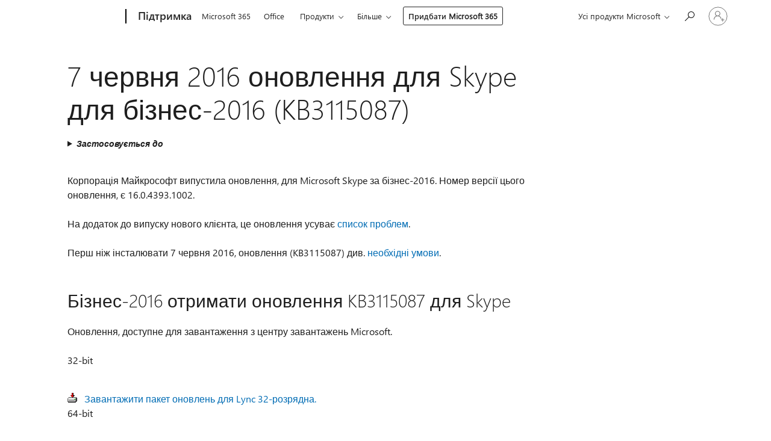

--- FILE ---
content_type: text/html; charset=utf-8
request_url: https://support.microsoft.com/uk-ua/topic/7-%D1%87%D0%B5%D1%80%D0%B2%D0%BD%D1%8F-2016-%D0%BE%D0%BD%D0%BE%D0%B2%D0%BB%D0%B5%D0%BD%D0%BD%D1%8F-%D0%B4%D0%BB%D1%8F-skype-%D0%B4%D0%BB%D1%8F-%D0%B1%D1%96%D0%B7%D0%BD%D0%B5%D1%81-2016-kb3115087-d438c966-b952-9bdb-19b5-d07842a65941
body_size: 313449
content:

<!DOCTYPE html>
<html lang="uk-UA" dir="ltr">
<head>
	<meta charset="utf-8" />
	<meta name="viewport" content="width=device-width, initial-scale=1.0" />
	<title>7 &#x447;&#x435;&#x440;&#x432;&#x43D;&#x44F; 2016 &#x43E;&#x43D;&#x43E;&#x432;&#x43B;&#x435;&#x43D;&#x43D;&#x44F; &#x434;&#x43B;&#x44F; Skype &#x434;&#x43B;&#x44F; &#x431;&#x456;&#x437;&#x43D;&#x435;&#x441;-2016 (KB3115087) - &#x41F;&#x456;&#x434;&#x442;&#x440;&#x438;&#x43C;&#x43A;&#x430; &#x432;&#x456;&#x434; Microsoft</title>
	
	
		<link rel="canonical" href="https://support.microsoft.com/uk-ua/topic/7-%D1%87%D0%B5%D1%80%D0%B2%D0%BD%D1%8F-2016-%D0%BE%D0%BD%D0%BE%D0%B2%D0%BB%D0%B5%D0%BD%D0%BD%D1%8F-%D0%B4%D0%BB%D1%8F-skype-%D0%B4%D0%BB%D1%8F-%D0%B1%D1%96%D0%B7%D0%BD%D0%B5%D1%81-2016-kb3115087-d438c966-b952-9bdb-19b5-d07842a65941" />

			<link rel="alternate" hreflang="ar-SA" href="https://support.microsoft.com/ar-sa/topic/%D8%AA%D8%AD%D8%AF%D9%8A%D8%AB-7-%D9%8A%D9%88%D9%86%D9%8A%D9%88-2016-%D8%B3%D9%83%D8%A7%D9%8A%D8%A8-%D9%84%D9%84%D8%A3%D8%B9%D9%85%D8%A7%D9%84-2016-kb3115087-d438c966-b952-9bdb-19b5-d07842a65941" />
			<link rel="alternate" hreflang="bg-BG" href="https://support.microsoft.com/bg-bg/topic/7-%D1%8E%D0%BD%D0%B8-2016-%D0%B0%D0%BA%D1%82%D1%83%D0%B0%D0%BB%D0%B8%D0%B7%D0%B0%D1%86%D0%B8%D1%8F-%D0%BD%D0%B0-skype-%D0%B7%D0%B0-%D0%B1%D0%B8%D0%B7%D0%BD%D0%B5%D1%81-2016-kb3115087-d438c966-b952-9bdb-19b5-d07842a65941" />
			<link rel="alternate" hreflang="cs-CZ" href="https://support.microsoft.com/cs-cz/topic/7-%C4%8Dervna-2016-aktualizace-pro-skype-pro-obchodn%C3%AD-2016-kb3115087-d438c966-b952-9bdb-19b5-d07842a65941" />
			<link rel="alternate" hreflang="de-DE" href="https://support.microsoft.com/de-de/topic/7-juni-2016-update-f%C3%BCr-skype-business-2016-kb3115087-d438c966-b952-9bdb-19b5-d07842a65941" />
			<link rel="alternate" hreflang="el-GR" href="https://support.microsoft.com/el-gr/topic/7-%CE%B9%CE%BF%CF%85%CE%BD%CE%AF%CE%BF%CF%85-2016-%CE%B7-%CE%B5%CE%BD%CE%B7%CE%BC%CE%B5%CF%81%CF%89%CE%BC%CE%AD%CE%BD%CE%B7-%CE%AD%CE%BA%CE%B4%CE%BF%CF%83%CE%B7-%CE%B3%CE%B9%CE%B1-%CF%84%CE%BF-skype-%CE%B3%CE%B9%CE%B1-%CE%B5%CF%80%CE%B1%CE%B3%CE%B3%CE%B5%CE%BB%CE%BC%CE%B1%CF%84%CE%B9%CE%BA%CE%AE-2016-kb3115087-d438c966-b952-9bdb-19b5-d07842a65941" />
			<link rel="alternate" hreflang="en-AU" href="https://support.microsoft.com/en-au/topic/june-7-2016-update-for-skype-for-business-2016-kb3115087-d438c966-b952-9bdb-19b5-d07842a65941" />
			<link rel="alternate" hreflang="en-GB" href="https://support.microsoft.com/en-gb/topic/june-7-2016-update-for-skype-for-business-2016-kb3115087-d438c966-b952-9bdb-19b5-d07842a65941" />
			<link rel="alternate" hreflang="en-US" href="https://support.microsoft.com/en-us/topic/june-7-2016-update-for-skype-for-business-2016-kb3115087-d438c966-b952-9bdb-19b5-d07842a65941" />
			<link rel="alternate" hreflang="es-ES" href="https://support.microsoft.com/es-es/topic/7-de-junio-de-2016-actualizaci%C3%B3n-de-skype-para-negocios-2016-kb3115087-d438c966-b952-9bdb-19b5-d07842a65941" />
			<link rel="alternate" hreflang="et-EE" href="https://support.microsoft.com/et-ee/topic/7-juuni-2016-v%C3%A4rskendus-skype-business-2016-kb3115087-d438c966-b952-9bdb-19b5-d07842a65941" />
			<link rel="alternate" hreflang="fr-FR" href="https://support.microsoft.com/fr-fr/topic/le-7-juin-2016-mettre-%C3%A0-jour-skype-pour-entreprise-2016-kb3115087-d438c966-b952-9bdb-19b5-d07842a65941" />
			<link rel="alternate" hreflang="he-IL" href="https://support.microsoft.com/he-il/topic/7-%D7%91%D7%99%D7%95%D7%A0%D7%99-2016-%D7%A2%D7%93%D7%9B%D7%95%D7%9F-%D7%A2%D7%91%D7%95%D7%A8-skype-%D7%A2%D7%91%D7%95%D7%A8-%D7%94%D7%A2%D7%A1%D7%A7-2016-kb3115087-d438c966-b952-9bdb-19b5-d07842a65941" />
			<link rel="alternate" hreflang="id-ID" href="https://support.microsoft.com/id-id/topic/7-juni-2016-pemutakhiran-untuk-skype-untuk-bisnis-2016-kb3115087-d438c966-b952-9bdb-19b5-d07842a65941" />
			<link rel="alternate" hreflang="it-IT" href="https://support.microsoft.com/it-it/topic/il-7-giugno-2016-aggiornamento-di-skype-per-il-2016-business-kb3115087-d438c966-b952-9bdb-19b5-d07842a65941" />
			<link rel="alternate" hreflang="ja-JP" href="https://support.microsoft.com/ja-jp/topic/%E3%83%93%E3%82%B8%E3%83%8D%E3%82%B9-2016-kb3115087-%E3%81%AE-skype-%E3%81%AE-2016-%E5%B9%B4-6-%E6%9C%88-7-%E6%97%A5%E6%9B%B4%E6%96%B0-d438c966-b952-9bdb-19b5-d07842a65941" />
			<link rel="alternate" hreflang="ko-KR" href="https://support.microsoft.com/ko-kr/topic/skype-%EB%B9%84%EC%A6%88%EB%8B%88%EC%8A%A4-2016-kb3115087-%EC%97%90-%EB%8C%80-%ED%95%9C-2016-%EB%85%84-6-%EC%9B%94-7-%EC%9D%BC-%EC%97%85%EB%8D%B0%EC%9D%B4%ED%8A%B8-d438c966-b952-9bdb-19b5-d07842a65941" />
			<link rel="alternate" hreflang="lt-LT" href="https://support.microsoft.com/lt-lt/topic/2016-m-bir%C5%BEelio-7-naujinimas-skirtas-skype-verslui-2016-kb3115087-d438c966-b952-9bdb-19b5-d07842a65941" />
			<link rel="alternate" hreflang="lv-LV" href="https://support.microsoft.com/lv-lv/topic/7-j%C5%ABnijs-2016-atjaunin%C4%81t-skype-biznesa-2016-kb3115087-d438c966-b952-9bdb-19b5-d07842a65941" />
			<link rel="alternate" hreflang="nb-NO" href="https://support.microsoft.com/nb-no/topic/7-juni-2016-oppdatering-for-skype-for-business-2016-kb3115087-d438c966-b952-9bdb-19b5-d07842a65941" />
			<link rel="alternate" hreflang="nl-NL" href="https://support.microsoft.com/nl-nl/topic/7-juni-2016-update-voor-skype-voor-business-2016-kb3115087-d438c966-b952-9bdb-19b5-d07842a65941" />
			<link rel="alternate" hreflang="pl-PL" href="https://support.microsoft.com/pl-pl/topic/7-czerwca-2016-aktualizacji-programu-skype-na-business-2016-kb3115087-d438c966-b952-9bdb-19b5-d07842a65941" />
			<link rel="alternate" hreflang="pt-BR" href="https://support.microsoft.com/pt-br/topic/7-de-junho-de-2016-atualizar-para-o-skype-para-2016-de-neg%C3%B3cios-kb3115087-d438c966-b952-9bdb-19b5-d07842a65941" />
			<link rel="alternate" hreflang="pt-PT" href="https://support.microsoft.com/pt-pt/topic/actualiza%C3%A7%C3%A3o-de-7-de-junho-de-2016-para-o-skype-para-2016-de-neg%C3%B3cio-kb3115087-d438c966-b952-9bdb-19b5-d07842a65941" />
			<link rel="alternate" hreflang="ro-RO" href="https://support.microsoft.com/ro-ro/topic/7-iunie-2016-actualizarea-pentru-skype-pentru-afaceri-2016-kb3115087-d438c966-b952-9bdb-19b5-d07842a65941" />
			<link rel="alternate" hreflang="ru-RU" href="https://support.microsoft.com/ru-ru/topic/7-%D0%B8%D1%8E%D0%BD%D1%8F-2016-%D0%B3-%D0%BE%D0%B1%D0%BD%D0%BE%D0%B2%D0%BB%D0%B5%D0%BD%D0%B8%D0%B5-%D0%B4%D0%BB%D1%8F-skype-2016-%D0%B1%D0%B8%D0%B7%D0%BD%D0%B5%D1%81%D0%B0-kb3115087-d438c966-b952-9bdb-19b5-d07842a65941" />
			<link rel="alternate" hreflang="sk-SK" href="https://support.microsoft.com/sk-sk/topic/7-j%C3%BAna-2016-aktualiz%C3%A1cia-skype-for-business-2016-kb3115087-d438c966-b952-9bdb-19b5-d07842a65941" />
			<link rel="alternate" hreflang="sv-SE" href="https://support.microsoft.com/sv-se/topic/den-7-juni-2016-uppdatering-f%C3%B6r-skype-f%C3%B6r-business-2016-kb3115087-d438c966-b952-9bdb-19b5-d07842a65941" />
			<link rel="alternate" hreflang="th-TH" href="https://support.microsoft.com/th-th/topic/7-%E0%B8%A1%E0%B8%B4%E0%B8%96%E0%B8%B8%E0%B8%99%E0%B8%B2%E0%B8%A2%E0%B8%99-2016-%E0%B8%81%E0%B8%B2%E0%B8%A3%E0%B8%9B%E0%B8%A3%E0%B8%B1%E0%B8%9A%E0%B8%9B%E0%B8%A3%E0%B8%B8%E0%B8%87%E0%B8%AA%E0%B8%B3%E0%B8%AB%E0%B8%A3%E0%B8%B1%E0%B8%9A-skype-%E0%B8%AA%E0%B8%B3%E0%B8%AB%E0%B8%A3%E0%B8%B1%E0%B8%9A%E0%B8%98%E0%B8%B8%E0%B8%A3%E0%B8%81%E0%B8%B4%E0%B8%88-2016-kb3115087-d438c966-b952-9bdb-19b5-d07842a65941" />
			<link rel="alternate" hreflang="tr-TR" href="https://support.microsoft.com/tr-tr/topic/7-haziran-2016-g%C3%BCncelle%C5%9Ftirmesi-kb3115087-i%C5%9F-2016-i%C3%A7in-skype-d438c966-b952-9bdb-19b5-d07842a65941" />
			<link rel="alternate" hreflang="uk-UA" href="https://support.microsoft.com/uk-ua/topic/7-%D1%87%D0%B5%D1%80%D0%B2%D0%BD%D1%8F-2016-%D0%BE%D0%BD%D0%BE%D0%B2%D0%BB%D0%B5%D0%BD%D0%BD%D1%8F-%D0%B4%D0%BB%D1%8F-skype-%D0%B4%D0%BB%D1%8F-%D0%B1%D1%96%D0%B7%D0%BD%D0%B5%D1%81-2016-kb3115087-d438c966-b952-9bdb-19b5-d07842a65941" />
			<link rel="alternate" hreflang="vi-VN" href="https://support.microsoft.com/vi-vn/topic/ng%C3%A0y-7-th%C3%A1ng-6-n%C4%83m-2016-c%E1%BA%ADp-nh%E1%BA%ADt-cho-skype-d%C3%A0nh-cho-doanh-nghi%E1%BB%87p-2016-kb3115087-d438c966-b952-9bdb-19b5-d07842a65941" />
			<link rel="alternate" hreflang="zh-CN" href="https://support.microsoft.com/zh-cn/topic/6-%E6%9C%88-7-2016%E5%B9%B4%E6%9B%B4%E6%96%B0%E7%9A%84-skype-%E4%B8%9A%E5%8A%A1-2016-%E5%B9%B4-kb3115087-d438c966-b952-9bdb-19b5-d07842a65941" />
			<link rel="alternate" hreflang="zh-HK" href="https://support.microsoft.com/zh-hk/topic/2016-%E5%B9%B4-6-%E6%9C%88-7-%E6%9B%B4%E6%96%B0%E7%9A%84%E5%95%86%E5%8B%99-2016-kb3115087-%E7%9A%84-skype-d438c966-b952-9bdb-19b5-d07842a65941" />
			<link rel="alternate" hreflang="zh-TW" href="https://support.microsoft.com/zh-tw/topic/2016-%E5%B9%B4-6-%E6%9C%88-7-%E6%9B%B4%E6%96%B0%E7%9A%84%E5%95%86%E5%8B%99-2016-kb3115087-%E7%9A%84-skype-d438c966-b952-9bdb-19b5-d07842a65941" />
	<meta name="awa-articleGuid" content="d438c966-b952-9bdb-19b5-d07842a65941" />
	
	<meta name="description" content="&#x423; &#x446;&#x456;&#x439; &#x441;&#x442;&#x430;&#x442;&#x442;&#x456; &#x43E;&#x43F;&#x438;&#x441;&#x430;&#x43D;&#x43E; &#x43F;&#x440;&#x43E;&#x431;&#x43B;&#x435;&#x43C;&#x438;, &#x44F;&#x43A;&#x456; &#x432;&#x438;&#x440;&#x456;&#x448;&#x443;&#x44E;&#x442;&#x44C;&#x441;&#x44F; &#x43E;&#x43D;&#x43E;&#x432;&#x43B;&#x435;&#x43D;&#x43D;&#x44F; 3115087 &#x434;&#x43B;&#x44F; Skype &#x431;&#x456;&#x437;&#x43D;&#x435;&#x441;-2016, &#x44F;&#x43A;&#x456; &#x431;&#x443;&#x43B;&#x43E; &#x432;&#x438;&#x43F;&#x443;&#x449;&#x435;&#x43D;&#x43E; 7 &#x447;&#x435;&#x440;&#x432;&#x43D;&#x44F; 2016." />
	<meta name="firstPublishedDate" content="2017-02-24" />
	<meta name="lastPublishedDate" content="2021-12-05" />
	<meta name="commitId" content="322dfc07a0bbf1e91f0c5d4622b182f45a17c333" />
	<meta name="schemaName" content="ARTICLE" />
	<meta name="awa-schemaName" content="ARTICLE" />

	
	
	
	
	
	<meta name="search.description" content="&#x423; &#x446;&#x456;&#x439; &#x441;&#x442;&#x430;&#x442;&#x442;&#x456; &#x43E;&#x43F;&#x438;&#x441;&#x430;&#x43D;&#x43E; &#x43F;&#x440;&#x43E;&#x431;&#x43B;&#x435;&#x43C;&#x438;, &#x44F;&#x43A;&#x456; &#x432;&#x438;&#x440;&#x456;&#x448;&#x443;&#x44E;&#x442;&#x44C;&#x441;&#x44F; &#x43E;&#x43D;&#x43E;&#x432;&#x43B;&#x435;&#x43D;&#x43D;&#x44F; 3115087 &#x434;&#x43B;&#x44F; Skype &#x431;&#x456;&#x437;&#x43D;&#x435;&#x441;-2016, &#x44F;&#x43A;&#x456; &#x431;&#x443;&#x43B;&#x43E; &#x432;&#x438;&#x43F;&#x443;&#x449;&#x435;&#x43D;&#x43E; 7 &#x447;&#x435;&#x440;&#x432;&#x43D;&#x44F; 2016." />
	<meta name="search.IsOfficeDoc" content="true" />
	
	
	
	
	<meta name="search.products" content="e18d309d-4aec-55a6-d418-37b801c74750" />
	
	
	
	<meta name="search.mkt" content="uk-UA" />

	<meta name="ms.product" content="e18d309d-4aec-55a6-d418-37b801c74750" />
	<meta name="ms.productName" content="Skype for Business 2016" />
	<meta name="ms.lang" content="uk" />
	<meta name="ms.loc" content="UA" />
	<meta name="ms.ocpub.assetID" content="d438c966-b952-9bdb-19b5-d07842a65941" />

	<meta name="awa-kb_id" content="3115087" />
	<meta name="awa-isContactUsAllowed" content="false" />
	<meta name="awa-asst" content="d438c966-b952-9bdb-19b5-d07842a65941" />
	<meta name="awa-pageType" content="Article" />
	



	


<meta name="awa-env" content="Production" />
<meta name="awa-market" content="uk-UA" />
<meta name="awa-contentlang" content="uk" />
<meta name="awa-userFlightingId" content="3748f518-6003-4817-9539-72e62f28b71d" />
<meta name="awa-expid" content="P-E-1693585-C1-3;P-E-1656596-2-5;P-E-1551018-C1-8;P-E-1585233-2-3;P-E-1570667-C1-4;P-E-1560750-C1-7;P-E-1554013-2-6;P-E-1536917-2-5;P-E-1526785-2-5;P-E-1260007-C1-3;P-E-1046152-C1-3;P-R-1545158-1-4;P-R-1426254-2-6;P-R-1392118-1-2;P-R-1245128-2-4;P-R-1235984-2-3;P-R-1211158-1-4;P-R-1150391-2-8;P-R-1150395-2-8;P-R-1150399-2-8;P-R-1150396-2-8;P-R-1150394-2-8;P-R-1150390-2-8;P-R-1150386-2-8;P-R-1146801-1-11;P-R-1141562-1-2;P-R-1141283-2-9;P-R-1136354-4-8;P-R-1119659-1-16;P-R-1119437-1-17;P-R-1116805-2-18;P-R-1116803-2-20;P-R-1114100-1-2;P-R-1096341-2-6;P-R-1089468-1-2;P-R-1085248-1-2;P-R-1033854-4-6;P-R-1029969-4-4;P-R-1020735-7-10;P-R-1018544-4-7;P-R-1009708-2-9;P-R-1005895-2-11;P-R-113175-4-7;P-R-110379-1-7;P-R-107838-1-7;P-R-106524-1-3;P-R-103787-2-5;P-R-101783-1-2;P-R-97577-1-5;P-R-97457-1-10;P-R-94390-1-2;P-R-94360-10-25;P-R-94063-1-1;P-R-93416-1-3;P-R-90963-2-2;P-R-73296-2-15" />
<meta name="awa-irisId" />
<meta name="awa-origindatacenter" content="Central US" />
<meta name="awa-variationid" content="ECS" />
<meta name="awa-prdct" content="office.com" />
<meta name="awa-stv" content="3.0.0-67ba56b35c8e29dbb53b3f30c8a2f2d5ce4dbb99&#x2B;67ba56b35c8e29dbb53b3f30c8a2f2d5ce4dbb99" />


 
	<meta name="awa-title" content="7 &#x447;&#x435;&#x440;&#x432;&#x43D;&#x44F; 2016 &#x43E;&#x43D;&#x43E;&#x432;&#x43B;&#x435;&#x43D;&#x43D;&#x44F; &#x434;&#x43B;&#x44F; Skype &#x434;&#x43B;&#x44F; &#x431;&#x456;&#x437;&#x43D;&#x435;&#x441;-2016 (KB3115087) - &#x41F;&#x456;&#x434;&#x442;&#x440;&#x438;&#x43C;&#x43A;&#x430; &#x432;&#x456;&#x434; Microsoft" />
	
	<meta name="awa-selfHelpExp" content="railbanner_teams" />
	<meta name="awa-dataBoundary" content="WW" />

	<link rel="stylesheet" href="/css/fonts/site-fonts.css?v=XWcxZPSEmN3tnHWAVMOFsAlPJq7aug49fUGb8saTNjw" />
	<link rel="stylesheet" href="/css/glyphs/glyphs.css?v=VOnvhT441Pay0WAKH5gdcXXigXpiuNbaQcI9DgXyoDE" />

	

    <link rel="dns-prefetch" href="https://aadcdn.msftauth.net" />
    <link rel="preconnect" href="https://aadcdn.msftauth.net" crossorigin=&quot;anonymous&quot; />
    <link rel="dns-prefetch" href="https://browser.events.data.microsoft.com" />
    <link rel="preconnect" href="https://browser.events.data.microsoft.com" crossorigin=&quot;anonymous&quot; />
    <link rel="dns-prefetch" href="https://c.s-microsoft.com" />
    <link rel="preconnect" href="https://c.s-microsoft.com" crossorigin=&quot;anonymous&quot; />
    <link rel="dns-prefetch" href="https://img-prod-cms-rt-microsoft-com.akamaized.net" />
    <link rel="preconnect" href="https://img-prod-cms-rt-microsoft-com.akamaized.net" crossorigin=&quot;anonymous&quot; />
    <link rel="dns-prefetch" href="https://js.monitor.azure.com" />
    <link rel="preconnect" href="https://js.monitor.azure.com" crossorigin=&quot;anonymous&quot; />
    <link rel="dns-prefetch" href="https://logincdn.msauth.net" />
    <link rel="preconnect" href="https://logincdn.msauth.net" crossorigin=&quot;anonymous&quot; />
    <link rel="dns-prefetch" href="https://mem.gfx.ms" />
    <link rel="preconnect" href="https://mem.gfx.ms" crossorigin=&quot;anonymous&quot; />
    <link rel="dns-prefetch" href="https://www.microsoft.com" />
    <link rel="preconnect" href="https://www.microsoft.com" crossorigin=&quot;anonymous&quot; />


	<link rel="stylesheet" href="/css/Article/article.css?v=0L89BVeP4I_vlf3G71MrPYAXM1CtRPw6ZcJwIduUvCA" />
	
	<link rel="stylesheet" href="/css/SearchBox/search-box.css?v=bybwzGBajHicVXspVs540UfV0swW0vCbOmBjBryj9N4" />
	<link rel="stylesheet" href="/css/sitewide/articleCss-overwrite.css?v=D0lQRoIlvFHSQBRTb-gAQ5KkFe8B8NuSoliBjnT5xZ4" />
	
	
	<link rel="stylesheet" href="/css/MeControlCallout/teaching-callout.css?v=690pjf05o15fVEafEpUwgaF8vqVfOkp5wP1Jl9gE99U" />
	
	<noscript>
		<link rel="stylesheet" href="/css/Article/article.noscript.css?v=88-vV8vIkcKpimEKjULkqpt8CxdXf5avAeGxsHgVOO0" />
	</noscript>

	<link rel="stylesheet" href="/css/promotionbanner/promotion-banner.css?v=cAmflE3c6Gw7niTOiMPEie9MY87yDE2mSl3DO7_jZRI" media="none" onload="this.media=&#x27;all&#x27;" /><noscript><link href="/css/promotionbanner/promotion-banner.css?v=cAmflE3c6Gw7niTOiMPEie9MY87yDE2mSl3DO7_jZRI" rel="stylesheet"></noscript>
	
	<link rel="stylesheet" href="/css/ArticleSupportBridge/article-support-bridge.css?v=R_P0TJvD9HoRHQBEdvBR1WhNn7dSbvOYWmVA9taxbpM" media="none" onload="this.media=&#x27;all&#x27;" /><noscript><link href="/css/ArticleSupportBridge/article-support-bridge.css?v=R_P0TJvD9HoRHQBEdvBR1WhNn7dSbvOYWmVA9taxbpM" rel="stylesheet"></noscript>
	<link rel="stylesheet" href="/css/StickyFeedback/sticky-feedback.css?v=cMfNdAUue7NxZUj3dIt_v5DIuzmw9ohJW109iXQpWnI" media="none" onload="this.media=&#x27;all&#x27;" /><noscript><link href="/css/StickyFeedback/sticky-feedback.css?v=cMfNdAUue7NxZUj3dIt_v5DIuzmw9ohJW109iXQpWnI" rel="stylesheet"></noscript>
	<link rel="stylesheet" href="/css/feedback/feedback.css?v=Rkcw_yfLWOMtOcWOljMOiZgymMcrG0GDpo4Lf-TUzPo" media="none" onload="this.media=&#x27;all&#x27;" /><noscript><link href="/css/feedback/feedback.css?v=Rkcw_yfLWOMtOcWOljMOiZgymMcrG0GDpo4Lf-TUzPo" rel="stylesheet"></noscript>
	
	

	<link rel="apple-touch-icon" sizes="180x180" href="/apple-touch-icon.png">
<link rel="icon" type="image/png" sizes="32x32" href="/favicon-32x32.png">
<link rel="icon" type="image/png" sizes="16x16" href="/favicon-16x16.png">


	
        <link rel="stylesheet" href="https://www.microsoft.com/onerfstatics/marketingsites-eus-prod/cyrillic/shell/_scrf/css/themes=default.device=uplevel_web_pc/63-57d110/c9-be0100/a6-e969ef/43-9f2e7c/82-8b5456/a0-5d3913/3d-28500e/ae-f1ac0c?ver=2.0&amp;_cf=02242021_3231" type="text/css" media="all" />
    

	
	
	<script type="text/javascript">
		var OOGlobal = {
			BaseDomain: location.protocol + "//" + location.host,
			Culture: "uk-UA",
			Language: "uk",
			LCID: "1058",
			IsAuthenticated: "False",
			WebAppUrl: "https://office.com/start",
			GUID: "d438c966-b952-9bdb-19b5-d07842a65941",
			Platform: navigator.platform,
			MixOembedUrl: "https://mix.office.com/oembed/",
			MixWatchUrl: "https://mix.office.com/watch/"
		};
	</script>

	
		


<script type="text/javascript">
	(function () {
		var creativeReady = false;
		var isSilentSignInComplete = false;
		var authInfo = {
			authType: "None",
			puid: "",
			tenantId: "",
			isAdult: true
			};

		var renderPromotion = function (dataBoundary) {
			if (creativeReady && isSilentSignInComplete) {
				window.UcsCreative.renderTemplate({
					partnerId: "7bb7e07d-3e57-4ee3-b78f-26a4292b841a",
					shouldSetUcsMuid: false,
					dataBoundary: dataBoundary,
					attributes: {
						placement: "88000534",
						locale: "uk-ua",
						country: "ua",
						scs_ecsFlightId: "P-E-1693585-C1;P-E-1656596-2;P-E-1551018-C1;P-E-1585233-2;P-E-1570667-C1;P-E-1560750-C1;P-E-1554013-2;P-E-1536917-2;P-E-1526785-2;P-E-1260007-C1;P-E-1046152-C1;P-R-1545158-1;P-R-1426254-2;P-R-1392118-1;P-R-1245128-2;P-R-1235984-2;P-R-1211158-1;P-R-1150391-2;P-R-1150395-2;P-R-1150399-2;P-R-1150396-2;P-R-1150394-2;P-R-1150390-2;P-R-1150386-2;P-R-1146801-1;P-R-1141562-1;P-R-1141283-2;P-R-1136354-4;P-R-1119659-1;P-R-1119437-1;P-R-1116805-2;P-R-1116803-2;P-R-1114100-1;P-R-1096341-2;P-R-1089468-1;P-R-1085248-1;P-R-1033854-4;P-R-1029969-4;P-R-1020735-7;P-R-1018544-4;P-R-1009708-2;P-R-1005895-2;P-R-113175-4;P-R-110379-1;P-R-107838-1;P-R-106524-1;P-R-103787-2;P-R-101783-1;P-R-97577-1;P-R-97457-1;P-R-94390-1;P-R-94360-10;P-R-94063-1;P-R-93416-1;P-R-90963-2;P-R-73296-2",
						SCS_promotionCategory: "uhfbuybutton;railbanner_teams",
						articleType: "railbanner_teams",
						operatingSystem: "Mac",
						authType: authInfo.authType,
						PUID: authInfo.puid,
						TenantId: authInfo.tenantId,
                        TOPT: "",
                        AdditionalBannerId: "ucsRailInlineContainer",
					}
				});
			}
		};

		window.document.addEventListener('ucsCreativeRendered', function () {
			if (typeof window.initPromotionLogger !== 'undefined') {
				window.initPromotionLogger();
			}
		});

		window.document.addEventListener('ucsCreativeReady', function () {
			creativeReady = true;
			renderPromotion("WW");
		});

		if (!isSilentSignInComplete) {
			window.document.addEventListener('silentSignInComplete', function (event) {
				if (event.detail && event.detail.puid) {
					authInfo.isAdult = event.detail.isAdult;
					authInfo.authType = event.detail.authType;
					authInfo.puid = event.detail.puid;
					authInfo.tenantId = event.detail.account.tenantId;
				}

				isSilentSignInComplete = true;
				renderPromotion(event.detail.dataBoundary);
			});
		}
	})();
</script>

<script type="text/javascript" defer src="/lib/ucs/dist/ucsCreativeService.js?v=vIjxUqZKUiaK0dfCPdC15KvpuUL7fdsgultpjJayd5k"></script>
	

	<script>
		if (window.location.search) {
			var params = new URLSearchParams(window.location.search);
			if (params.has('action') && params.get('action') === 'download'){
				params.delete('action');
			}

			history.replaceState({}, '', window.location.pathname + (params.toString() ? '?' + params.toString() : ''));
		}
	</script>


</head>
<body class="supCont ocArticle">
	<div id="ocBodyWrapper">
		

		<div class="ucsUhfContainer"></div>

		
            <div id="headerArea" class="uhf"  data-m='{"cN":"headerArea","cT":"Area_coreuiArea","id":"a1Body","sN":1,"aN":"Body"}'>
                <div id="headerRegion"      data-region-key="headerregion" data-m='{"cN":"headerRegion","cT":"Region_coreui-region","id":"r1a1","sN":1,"aN":"a1"}' >

    <div  id="headerUniversalHeader" data-m='{"cN":"headerUniversalHeader","cT":"Module_coreui-universalheader","id":"m1r1a1","sN":1,"aN":"r1a1"}'  data-module-id="Category|headerRegion|coreui-region|headerUniversalHeader|coreui-universalheader">
        






        <a id="uhfSkipToMain" class="m-skip-to-main" href="javascript:void(0)" data-href="#supArticleContent" tabindex="0" data-m='{"cN":"Skip to content_nonnav","id":"nn1m1r1a1","sN":1,"aN":"m1r1a1"}'>Перейти до основного</a>


<header class="c-uhfh context-uhf no-js c-sgl-stck c-category-header " itemscope="itemscope" data-header-footprint="/SMCConvergence/ContextualHeader-Site, fromService: True"   data-magict="true"   itemtype="http://schema.org/Organization">
    <div class="theme-light js-global-head f-closed  global-head-cont" data-m='{"cN":"Universal Header_cont","cT":"Container","id":"c2m1r1a1","sN":2,"aN":"m1r1a1"}'>
        <div class="c-uhfh-gcontainer-st">
            <button type="button" class="c-action-trigger c-glyph glyph-global-nav-button" aria-label="All Microsoft expand to see list of Microsoft products and services" initialState-label="All Microsoft expand to see list of Microsoft products and services" toggleState-label="Close All Microsoft list" aria-expanded="false" data-m='{"cN":"Mobile menu button_nonnav","id":"nn1c2m1r1a1","sN":1,"aN":"c2m1r1a1"}'></button>
            <button type="button" class="c-action-trigger c-glyph glyph-arrow-htmllegacy c-close-search" aria-label="Закрити вікно пошуку" aria-expanded="false" data-m='{"cN":"Close Search_nonnav","id":"nn2c2m1r1a1","sN":2,"aN":"c2m1r1a1"}'></button>
                    <a id="uhfLogo" class="c-logo c-sgl-stk-uhfLogo" itemprop="url" href="https://www.microsoft.com" aria-label="Microsoft" data-m='{"cN":"GlobalNav_Logo_cont","cT":"Container","id":"c3c2m1r1a1","sN":3,"aN":"c2m1r1a1"}'>
                        <img alt="" itemprop="logo" class="c-image" src="https://uhf.microsoft.com/images/microsoft/RE1Mu3b.png" role="presentation" aria-hidden="true" />
                        <span itemprop="name" role="presentation" aria-hidden="true">Microsoft</span>
                    </a>
            <div class="f-mobile-title">
                <button type="button" class="c-action-trigger c-glyph glyph-chevron-left" aria-label="Показати більше пунктів меню" data-m='{"cN":"Mobile back button_nonnav","id":"nn4c2m1r1a1","sN":4,"aN":"c2m1r1a1"}'></button>
                <span data-global-title="Домашня сторінка Microsoft" class="js-mobile-title">Підтримка</span>
                <button type="button" class="c-action-trigger c-glyph glyph-chevron-right" aria-label="Показати більше пунктів меню" data-m='{"cN":"Mobile forward button_nonnav","id":"nn5c2m1r1a1","sN":5,"aN":"c2m1r1a1"}'></button>
            </div>
                    <div class="c-show-pipe x-hidden-vp-mobile-st">
                        <a id="uhfCatLogo" class="c-logo c-cat-logo" href="https://support.microsoft.com/uk-ua" aria-label="Підтримка" itemprop="url" data-m='{"cN":"CatNav_Підтримка_nav","id":"n6c2m1r1a1","sN":6,"aN":"c2m1r1a1"}'>
                                <span>Підтримка</span>
                        </a>
                    </div>
                <div class="cat-logo-button-cont x-hidden">
                        <button type="button" id="uhfCatLogoButton" class="c-cat-logo-button x-hidden" aria-expanded="false" aria-label="Підтримка" data-m='{"cN":"Підтримка_nonnav","id":"nn7c2m1r1a1","sN":7,"aN":"c2m1r1a1"}'>
                            Підтримка
                        </button>
                </div>



                    <nav id="uhf-g-nav" aria-label="Контекстне меню" class="c-uhfh-gnav" data-m='{"cN":"Category nav_cont","cT":"Container","id":"c8c2m1r1a1","sN":8,"aN":"c2m1r1a1"}'>
            <ul class="js-paddle-items">
                    <li class="single-link js-nav-menu x-hidden-none-mobile-vp uhf-menu-item">
                        <a class="c-uhf-nav-link" href="https://support.microsoft.com/uk-ua" data-m='{"cN":"CatNav_Домашня сторінка_nav","id":"n1c8c2m1r1a1","sN":1,"aN":"c8c2m1r1a1"}' > Домашня сторінка </a>
                    </li>
                                        <li class="single-link js-nav-menu uhf-menu-item">
                            <a id="c-shellmenu_0" class="c-uhf-nav-link" href="https://www.microsoft.com/microsoft-365?ocid=cmmttvzgpuy" data-m='{"id":"n2c8c2m1r1a1","sN":2,"aN":"c8c2m1r1a1"}'>Microsoft 365</a>
                        </li>
                        <li class="single-link js-nav-menu uhf-menu-item">
                            <a id="c-shellmenu_1" class="c-uhf-nav-link" href="https://www.microsoft.com/microsoft-365/microsoft-office?ocid=cmml7tr0rib" data-m='{"id":"n3c8c2m1r1a1","sN":3,"aN":"c8c2m1r1a1"}'>Office</a>
                        </li>
                        <li class="nested-menu uhf-menu-item">
                            <div class="c-uhf-menu js-nav-menu">
                                <button type="button" id="c-shellmenu_2"  aria-expanded="false" data-m='{"id":"nn4c8c2m1r1a1","sN":4,"aN":"c8c2m1r1a1"}'>Продукти</button>

                                <ul class="" data-class-idn="" aria-hidden="true" data-m='{"cT":"Container","id":"c5c8c2m1r1a1","sN":5,"aN":"c8c2m1r1a1"}'>
        <li class="js-nav-menu single-link" data-m='{"cT":"Container","id":"c1c5c8c2m1r1a1","sN":1,"aN":"c5c8c2m1r1a1"}'>
            <a id="c-shellmenu_3" class="js-subm-uhf-nav-link" href="https://support.microsoft.com/uk-ua/microsoft-365" data-m='{"id":"n1c1c5c8c2m1r1a1","sN":1,"aN":"c1c5c8c2m1r1a1"}'>Microsoft 365</a>
            
        </li>
        <li class="js-nav-menu single-link" data-m='{"cT":"Container","id":"c2c5c8c2m1r1a1","sN":2,"aN":"c5c8c2m1r1a1"}'>
            <a id="c-shellmenu_4" class="js-subm-uhf-nav-link" href="https://support.microsoft.com/uk-ua/outlook" data-m='{"id":"n1c2c5c8c2m1r1a1","sN":1,"aN":"c2c5c8c2m1r1a1"}'>Outlook</a>
            
        </li>
        <li class="js-nav-menu single-link" data-m='{"cT":"Container","id":"c3c5c8c2m1r1a1","sN":3,"aN":"c5c8c2m1r1a1"}'>
            <a id="c-shellmenu_5" class="js-subm-uhf-nav-link" href="https://support.microsoft.com/uk-ua/teams" data-m='{"id":"n1c3c5c8c2m1r1a1","sN":1,"aN":"c3c5c8c2m1r1a1"}'>Microsoft Teams</a>
            
        </li>
        <li class="js-nav-menu single-link" data-m='{"cT":"Container","id":"c4c5c8c2m1r1a1","sN":4,"aN":"c5c8c2m1r1a1"}'>
            <a id="c-shellmenu_6" class="js-subm-uhf-nav-link" href="https://support.microsoft.com/uk-ua/onedrive" data-m='{"id":"n1c4c5c8c2m1r1a1","sN":1,"aN":"c4c5c8c2m1r1a1"}'>OneDrive</a>
            
        </li>
        <li class="js-nav-menu single-link" data-m='{"cT":"Container","id":"c5c5c8c2m1r1a1","sN":5,"aN":"c5c8c2m1r1a1"}'>
            <a id="c-shellmenu_7" class="js-subm-uhf-nav-link" href="https://support.microsoft.com/uk-ua/microsoft-copilot" data-m='{"id":"n1c5c5c8c2m1r1a1","sN":1,"aN":"c5c5c8c2m1r1a1"}'>Microsoft Copilot</a>
            
        </li>
        <li class="js-nav-menu single-link" data-m='{"cT":"Container","id":"c6c5c8c2m1r1a1","sN":6,"aN":"c5c8c2m1r1a1"}'>
            <a id="c-shellmenu_8" class="js-subm-uhf-nav-link" href="https://support.microsoft.com/uk-ua/onenote" data-m='{"id":"n1c6c5c8c2m1r1a1","sN":1,"aN":"c6c5c8c2m1r1a1"}'>OneNote</a>
            
        </li>
        <li class="js-nav-menu single-link" data-m='{"cT":"Container","id":"c7c5c8c2m1r1a1","sN":7,"aN":"c5c8c2m1r1a1"}'>
            <a id="c-shellmenu_9" class="js-subm-uhf-nav-link" href="https://support.microsoft.com/uk-ua/windows" data-m='{"id":"n1c7c5c8c2m1r1a1","sN":1,"aN":"c7c5c8c2m1r1a1"}'>Windows</a>
            
        </li>
        <li class="js-nav-menu single-link" data-m='{"cT":"Container","id":"c8c5c8c2m1r1a1","sN":8,"aN":"c5c8c2m1r1a1"}'>
            <a id="c-shellmenu_10" class="js-subm-uhf-nav-link" href="https://support.microsoft.com/uk-ua/all-products" data-m='{"id":"n1c8c5c8c2m1r1a1","sN":1,"aN":"c8c5c8c2m1r1a1"}'>додатково…</a>
            
        </li>
                                                    
                                </ul>
                            </div>
                        </li>                        <li class="nested-menu uhf-menu-item">
                            <div class="c-uhf-menu js-nav-menu">
                                <button type="button" id="c-shellmenu_11"  aria-expanded="false" data-m='{"id":"nn6c8c2m1r1a1","sN":6,"aN":"c8c2m1r1a1"}'>Пристрої</button>

                                <ul class="" data-class-idn="" aria-hidden="true" data-m='{"cT":"Container","id":"c7c8c2m1r1a1","sN":7,"aN":"c8c2m1r1a1"}'>
        <li class="js-nav-menu single-link" data-m='{"cT":"Container","id":"c1c7c8c2m1r1a1","sN":1,"aN":"c7c8c2m1r1a1"}'>
            <a id="c-shellmenu_12" class="js-subm-uhf-nav-link" href="https://support.microsoft.com/uk-ua/surface" data-m='{"id":"n1c1c7c8c2m1r1a1","sN":1,"aN":"c1c7c8c2m1r1a1"}'>Surface</a>
            
        </li>
        <li class="js-nav-menu single-link" data-m='{"cT":"Container","id":"c2c7c8c2m1r1a1","sN":2,"aN":"c7c8c2m1r1a1"}'>
            <a id="c-shellmenu_13" class="js-subm-uhf-nav-link" href="https://support.microsoft.com/uk-ua/pc-accessories" data-m='{"id":"n1c2c7c8c2m1r1a1","sN":1,"aN":"c2c7c8c2m1r1a1"}'>Приладдя для комп’ютерів</a>
            
        </li>
        <li class="js-nav-menu single-link" data-m='{"cT":"Container","id":"c3c7c8c2m1r1a1","sN":3,"aN":"c7c8c2m1r1a1"}'>
            <a id="c-shellmenu_14" class="js-subm-uhf-nav-link" href="https://support.xbox.com/" data-m='{"id":"n1c3c7c8c2m1r1a1","sN":1,"aN":"c3c7c8c2m1r1a1"}'>Xbox</a>
            
        </li>
        <li class="js-nav-menu single-link" data-m='{"cT":"Container","id":"c4c7c8c2m1r1a1","sN":4,"aN":"c7c8c2m1r1a1"}'>
            <a id="c-shellmenu_15" class="js-subm-uhf-nav-link" href="https://support.xbox.com/help/games-apps/my-games-apps/all-about-pc-gaming" data-m='{"id":"n1c4c7c8c2m1r1a1","sN":1,"aN":"c4c7c8c2m1r1a1"}'>Комп’ютерні ігри</a>
            
        </li>
        <li class="js-nav-menu single-link" data-m='{"cT":"Container","id":"c5c7c8c2m1r1a1","sN":5,"aN":"c7c8c2m1r1a1"}'>
            <a id="c-shellmenu_16" class="js-subm-uhf-nav-link" href="https://docs.microsoft.com/hololens/" data-m='{"id":"n1c5c7c8c2m1r1a1","sN":1,"aN":"c5c7c8c2m1r1a1"}'>HoloLens</a>
            
        </li>
        <li class="js-nav-menu single-link" data-m='{"cT":"Container","id":"c6c7c8c2m1r1a1","sN":6,"aN":"c7c8c2m1r1a1"}'>
            <a id="c-shellmenu_17" class="js-subm-uhf-nav-link" href="https://learn.microsoft.com/surface-hub/" data-m='{"id":"n1c6c7c8c2m1r1a1","sN":1,"aN":"c6c7c8c2m1r1a1"}'>Surface Hub</a>
            
        </li>
        <li class="js-nav-menu single-link" data-m='{"cT":"Container","id":"c7c7c8c2m1r1a1","sN":7,"aN":"c7c8c2m1r1a1"}'>
            <a id="c-shellmenu_18" class="js-subm-uhf-nav-link" href="https://support.microsoft.com/uk-ua/warranty" data-m='{"id":"n1c7c7c8c2m1r1a1","sN":1,"aN":"c7c7c8c2m1r1a1"}'>Гарантії на обладнання</a>
            
        </li>
                                                    
                                </ul>
                            </div>
                        </li>                        <li class="nested-menu uhf-menu-item">
                            <div class="c-uhf-menu js-nav-menu">
                                <button type="button" id="c-shellmenu_19"  aria-expanded="false" data-m='{"id":"nn8c8c2m1r1a1","sN":8,"aN":"c8c2m1r1a1"}'>Account &amp; billing</button>

                                <ul class="" data-class-idn="" aria-hidden="true" data-m='{"cT":"Container","id":"c9c8c2m1r1a1","sN":9,"aN":"c8c2m1r1a1"}'>
        <li class="js-nav-menu single-link" data-m='{"cT":"Container","id":"c1c9c8c2m1r1a1","sN":1,"aN":"c9c8c2m1r1a1"}'>
            <a id="c-shellmenu_20" class="js-subm-uhf-nav-link" href="https://support.microsoft.com/uk-ua/account" data-m='{"id":"n1c1c9c8c2m1r1a1","sN":1,"aN":"c1c9c8c2m1r1a1"}'>Бізнес-партнер</a>
            
        </li>
        <li class="js-nav-menu single-link" data-m='{"cT":"Container","id":"c2c9c8c2m1r1a1","sN":2,"aN":"c9c8c2m1r1a1"}'>
            <a id="c-shellmenu_21" class="js-subm-uhf-nav-link" href="https://support.microsoft.com/uk-ua/microsoft-store-and-billing" data-m='{"id":"n1c2c9c8c2m1r1a1","sN":1,"aN":"c2c9c8c2m1r1a1"}'>Microsoft Store і виставлення рахунків</a>
            
        </li>
                                                    
                                </ul>
                            </div>
                        </li>                        <li class="nested-menu uhf-menu-item">
                            <div class="c-uhf-menu js-nav-menu">
                                <button type="button" id="c-shellmenu_22"  aria-expanded="false" data-m='{"id":"nn10c8c2m1r1a1","sN":10,"aN":"c8c2m1r1a1"}'>Ресурси</button>

                                <ul class="" data-class-idn="" aria-hidden="true" data-m='{"cT":"Container","id":"c11c8c2m1r1a1","sN":11,"aN":"c8c2m1r1a1"}'>
        <li class="js-nav-menu single-link" data-m='{"cT":"Container","id":"c1c11c8c2m1r1a1","sN":1,"aN":"c11c8c2m1r1a1"}'>
            <a id="c-shellmenu_23" class="js-subm-uhf-nav-link" href="https://support.microsoft.com/uk-ua/whats-new" data-m='{"id":"n1c1c11c8c2m1r1a1","sN":1,"aN":"c1c11c8c2m1r1a1"}'>Нові можливості</a>
            
        </li>
        <li class="js-nav-menu single-link" data-m='{"cT":"Container","id":"c2c11c8c2m1r1a1","sN":2,"aN":"c11c8c2m1r1a1"}'>
            <a id="c-shellmenu_24" class="js-subm-uhf-nav-link" href="https://answers.microsoft.com/lang" data-m='{"id":"n1c2c11c8c2m1r1a1","sN":1,"aN":"c2c11c8c2m1r1a1"}'>Форуми спільноти</a>
            
        </li>
        <li class="js-nav-menu single-link" data-m='{"cT":"Container","id":"c3c11c8c2m1r1a1","sN":3,"aN":"c11c8c2m1r1a1"}'>
            <a id="c-shellmenu_25" class="js-subm-uhf-nav-link" href="https://portal.office.com/AdminPortal#/support" data-m='{"id":"n1c3c11c8c2m1r1a1","sN":1,"aN":"c3c11c8c2m1r1a1"}'>Адміністратори Microsoft 365</a>
            
        </li>
        <li class="js-nav-menu single-link" data-m='{"cT":"Container","id":"c4c11c8c2m1r1a1","sN":4,"aN":"c11c8c2m1r1a1"}'>
            <a id="c-shellmenu_26" class="js-subm-uhf-nav-link" href="https://go.microsoft.com/fwlink/?linkid=2224585" data-m='{"id":"n1c4c11c8c2m1r1a1","sN":1,"aN":"c4c11c8c2m1r1a1"}'>Портал для малого бізнесу</a>
            
        </li>
        <li class="js-nav-menu single-link" data-m='{"cT":"Container","id":"c5c11c8c2m1r1a1","sN":5,"aN":"c11c8c2m1r1a1"}'>
            <a id="c-shellmenu_27" class="js-subm-uhf-nav-link" href="https://developer.microsoft.com/" data-m='{"id":"n1c5c11c8c2m1r1a1","sN":1,"aN":"c5c11c8c2m1r1a1"}'>Розробник</a>
            
        </li>
        <li class="js-nav-menu single-link" data-m='{"cT":"Container","id":"c6c11c8c2m1r1a1","sN":6,"aN":"c11c8c2m1r1a1"}'>
            <a id="c-shellmenu_28" class="js-subm-uhf-nav-link" href="https://support.microsoft.com/uk-ua/education" data-m='{"id":"n1c6c11c8c2m1r1a1","sN":1,"aN":"c6c11c8c2m1r1a1"}'>Освіта</a>
            
        </li>
        <li class="js-nav-menu single-link" data-m='{"cT":"Container","id":"c7c11c8c2m1r1a1","sN":7,"aN":"c11c8c2m1r1a1"}'>
            <a id="c-shellmenu_29" class="js-subm-uhf-nav-link" href="https://www.microsoft.com/reportascam/" data-m='{"id":"n1c7c11c8c2m1r1a1","sN":1,"aN":"c7c11c8c2m1r1a1"}'>Звіт про шахрайство від імені служби підтримки</a>
            
        </li>
        <li class="js-nav-menu single-link" data-m='{"cT":"Container","id":"c8c11c8c2m1r1a1","sN":8,"aN":"c11c8c2m1r1a1"}'>
            <a id="c-shellmenu_30" class="js-subm-uhf-nav-link" href="https://support.microsoft.com/uk-ua/surface/cbc47825-19b9-4786-8088-eb9963d780d3" data-m='{"id":"n1c8c11c8c2m1r1a1","sN":1,"aN":"c8c11c8c2m1r1a1"}'>Безпека продуктів</a>
            
        </li>
                                                    
                                </ul>
                            </div>
                        </li>

                <li id="overflow-menu" class="overflow-menu x-hidden uhf-menu-item">
                        <div class="c-uhf-menu js-nav-menu">
        <button data-m='{"pid":"Більше","id":"nn12c8c2m1r1a1","sN":12,"aN":"c8c2m1r1a1"}' type="button" aria-label="Більше" aria-expanded="false">Більше</button>
        <ul id="overflow-menu-list" aria-hidden="true" class="overflow-menu-list">
        </ul>
    </div>

                </li>
                                    <li class="single-link js-nav-menu" id="c-uhf-nav-cta">
                        <a id="buyInstallButton" class="c-uhf-nav-link" href="https://go.microsoft.com/fwlink/?linkid=849747" data-m='{"cN":"CatNav_cta_Придбати Microsoft 365_nav","id":"n13c8c2m1r1a1","sN":13,"aN":"c8c2m1r1a1"}'>Придбати Microsoft&#160;365</a>
                    </li>
            </ul>
            
        </nav>


            <div class="c-uhfh-actions" data-m='{"cN":"Header actions_cont","cT":"Container","id":"c9c2m1r1a1","sN":9,"aN":"c2m1r1a1"}'>
                <div class="wf-menu">        <nav id="uhf-c-nav" aria-label="Меню &quot;Усі продукти Microsoft&quot;" data-m='{"cN":"GlobalNav_cont","cT":"Container","id":"c1c9c2m1r1a1","sN":1,"aN":"c9c2m1r1a1"}'>
            <ul class="js-paddle-items">
                <li>
                    <div class="c-uhf-menu js-nav-menu">
                        <button type="button" class="c-button-logo all-ms-nav" aria-expanded="false" data-m='{"cN":"GlobalNav_More_nonnav","id":"nn1c1c9c2m1r1a1","sN":1,"aN":"c1c9c2m1r1a1"}'> <span>Усі продукти Microsoft</span></button>
                        <ul class="f-multi-column f-multi-column-6" aria-hidden="true" data-m='{"cN":"More_cont","cT":"Container","id":"c2c1c9c2m1r1a1","sN":2,"aN":"c1c9c2m1r1a1"}'>
                                    <li class="c-w0-contr">
            <h2 class="c-uhf-sronly">Global</h2>
            <ul class="c-w0">
        <li class="js-nav-menu single-link" data-m='{"cN":"M365_cont","cT":"Container","id":"c1c2c1c9c2m1r1a1","sN":1,"aN":"c2c1c9c2m1r1a1"}'>
            <a id="shellmenu_31" class="js-subm-uhf-nav-link" href="https://www.microsoft.com/microsoft-365" data-m='{"cN":"W0Nav_M365_nav","id":"n1c1c2c1c9c2m1r1a1","sN":1,"aN":"c1c2c1c9c2m1r1a1"}'>Microsoft 365</a>
            
        </li>
        <li class="js-nav-menu single-link" data-m='{"cN":"Teams_cont","cT":"Container","id":"c2c2c1c9c2m1r1a1","sN":2,"aN":"c2c1c9c2m1r1a1"}'>
            <a id="l0_Teams" class="js-subm-uhf-nav-link" href="https://www.microsoft.com/microsoft-teams/group-chat-software" data-m='{"cN":"W0Nav_Teams_nav","id":"n1c2c2c1c9c2m1r1a1","sN":1,"aN":"c2c2c1c9c2m1r1a1"}'>Teams</a>
            
        </li>
        <li class="js-nav-menu single-link" data-m='{"cN":"Copilot_cont","cT":"Container","id":"c3c2c1c9c2m1r1a1","sN":3,"aN":"c2c1c9c2m1r1a1"}'>
            <a id="shellmenu_33" class="js-subm-uhf-nav-link" href="https://copilot.microsoft.com/" data-m='{"cN":"W0Nav_Copilot_nav","id":"n1c3c2c1c9c2m1r1a1","sN":1,"aN":"c3c2c1c9c2m1r1a1"}'>Copilot</a>
            
        </li>
        <li class="js-nav-menu single-link" data-m='{"cN":"Windows_cont","cT":"Container","id":"c4c2c1c9c2m1r1a1","sN":4,"aN":"c2c1c9c2m1r1a1"}'>
            <a id="shellmenu_34" class="js-subm-uhf-nav-link" href="https://www.microsoft.com/uk-ua/windows/" data-m='{"cN":"W0Nav_Windows_nav","id":"n1c4c2c1c9c2m1r1a1","sN":1,"aN":"c4c2c1c9c2m1r1a1"}'>Windows</a>
            
        </li>
        <li class="js-nav-menu single-link" data-m='{"cN":"Xbox_cont","cT":"Container","id":"c5c2c1c9c2m1r1a1","sN":5,"aN":"c2c1c9c2m1r1a1"}'>
            <a id="shellmenu_35" class="js-subm-uhf-nav-link" href="https://www.xbox.com/" data-m='{"cN":"W0Nav_Xbox_nav","id":"n1c5c2c1c9c2m1r1a1","sN":1,"aN":"c5c2c1c9c2m1r1a1"}'>Xbox</a>
            
        </li>
        <li class="js-nav-menu single-link" data-m='{"cN":"Support_cont","cT":"Container","id":"c6c2c1c9c2m1r1a1","sN":6,"aN":"c2c1c9c2m1r1a1"}'>
            <a id="l1_support" class="js-subm-uhf-nav-link" href="https://support.microsoft.com/uk-ua" data-m='{"cN":"W0Nav_Support_nav","id":"n1c6c2c1c9c2m1r1a1","sN":1,"aN":"c6c2c1c9c2m1r1a1"}'>Підтримка</a>
            
        </li>
            </ul>
        </li>

<li class="f-sub-menu js-nav-menu nested-menu" data-m='{"cT":"Container","id":"c7c2c1c9c2m1r1a1","sN":7,"aN":"c2c1c9c2m1r1a1"}'>

    <span id="uhf-navspn-shellmenu_38-span" style="display:none"   f-multi-parent="true" aria-expanded="false" data-m='{"id":"nn1c7c2c1c9c2m1r1a1","sN":1,"aN":"c7c2c1c9c2m1r1a1"}'>Програмне забезпечення</span>
    <button id="uhf-navbtn-shellmenu_38-button" type="button"   f-multi-parent="true" aria-expanded="false" data-m='{"id":"nn2c7c2c1c9c2m1r1a1","sN":2,"aN":"c7c2c1c9c2m1r1a1"}'>Програмне забезпечення</button>
    <ul aria-hidden="true" aria-labelledby="uhf-navspn-shellmenu_38-span">
        <li class="js-nav-menu single-link" data-m='{"cN":"More_Software_WindowsApps_cont","cT":"Container","id":"c3c7c2c1c9c2m1r1a1","sN":3,"aN":"c7c2c1c9c2m1r1a1"}'>
            <a id="shellmenu_39" class="js-subm-uhf-nav-link" href="https://apps.microsoft.com/home" data-m='{"cN":"GlobalNav_More_Software_WindowsApps_nav","id":"n1c3c7c2c1c9c2m1r1a1","sN":1,"aN":"c3c7c2c1c9c2m1r1a1"}'>Програми для Windows</a>
            
        </li>
        <li class="js-nav-menu single-link" data-m='{"cN":"More_Software_AI_cont","cT":"Container","id":"c4c7c2c1c9c2m1r1a1","sN":4,"aN":"c7c2c1c9c2m1r1a1"}'>
            <a id="shellmenu_40" class="js-subm-uhf-nav-link" href="https://www.microsoft.com/uk-ua/ai" data-m='{"cN":"GlobalNav_More_Software_AI_nav","id":"n1c4c7c2c1c9c2m1r1a1","sN":1,"aN":"c4c7c2c1c9c2m1r1a1"}'>Штучний інтелект</a>
            
        </li>
        <li class="js-nav-menu single-link" data-m='{"cN":"More_Software_OneDrive_cont","cT":"Container","id":"c5c7c2c1c9c2m1r1a1","sN":5,"aN":"c7c2c1c9c2m1r1a1"}'>
            <a id="shellmenu_41" class="js-subm-uhf-nav-link" href="https://www.microsoft.com/uk-ua/microsoft-365/onedrive/online-cloud-storage" data-m='{"cN":"GlobalNav_More_Software_OneDrive_nav","id":"n1c5c7c2c1c9c2m1r1a1","sN":1,"aN":"c5c7c2c1c9c2m1r1a1"}'>OneDrive</a>
            
        </li>
        <li class="js-nav-menu single-link" data-m='{"cN":"More_Software_Outlook_cont","cT":"Container","id":"c6c7c2c1c9c2m1r1a1","sN":6,"aN":"c7c2c1c9c2m1r1a1"}'>
            <a id="shellmenu_42" class="js-subm-uhf-nav-link" href="https://www.microsoft.com/uk-ua/microsoft-365/outlook/email-and-calendar-software-microsoft-outlook" data-m='{"cN":"GlobalNav_More_Software_Outlook_nav","id":"n1c6c7c2c1c9c2m1r1a1","sN":1,"aN":"c6c7c2c1c9c2m1r1a1"}'>Outlook</a>
            
        </li>
        <li class="js-nav-menu single-link" data-m='{"cN":"More_Software_Skype_cont","cT":"Container","id":"c7c7c2c1c9c2m1r1a1","sN":7,"aN":"c7c2c1c9c2m1r1a1"}'>
            <a id="shellmenu_43" class="js-subm-uhf-nav-link" href="https://support.microsoft.com/uk-ua/office/%D0%BF%D0%B5%D1%80%D0%B5%D1%85%D1%96%D0%B4-%D0%B7%D1%96-skype-%D0%B4%D0%BE-%D0%B1%D0%B5%D0%B7%D0%BA%D0%BE%D1%88%D1%82%D0%BE%D0%B2%D0%BD%D0%BE%D1%97-microsoft-teams-3c0caa26-d9db-4179-bcb3-930ae2c87570?icid=DSM_All_Skype" data-m='{"cN":"GlobalNav_More_Software_Skype_nav","id":"n1c7c7c2c1c9c2m1r1a1","sN":1,"aN":"c7c7c2c1c9c2m1r1a1"}'>Перехід зі Skype на Teams</a>
            
        </li>
        <li class="js-nav-menu single-link" data-m='{"cN":"More_Software_OneNote_cont","cT":"Container","id":"c8c7c2c1c9c2m1r1a1","sN":8,"aN":"c7c2c1c9c2m1r1a1"}'>
            <a id="shellmenu_44" class="js-subm-uhf-nav-link" href="https://www.microsoft.com/uk-ua/microsoft-365/onenote/digital-note-taking-app" data-m='{"cN":"GlobalNav_More_Software_OneNote_nav","id":"n1c8c7c2c1c9c2m1r1a1","sN":1,"aN":"c8c7c2c1c9c2m1r1a1"}'>OneNote</a>
            
        </li>
        <li class="js-nav-menu single-link" data-m='{"cN":"More_Software_Microsoft Teams_cont","cT":"Container","id":"c9c7c2c1c9c2m1r1a1","sN":9,"aN":"c7c2c1c9c2m1r1a1"}'>
            <a id="shellmenu_45" class="js-subm-uhf-nav-link" href="https://www.microsoft.com/uk-ua/microsoft-teams/group-chat-software" data-m='{"cN":"GlobalNav_More_Software_Microsoft Teams_nav","id":"n1c9c7c2c1c9c2m1r1a1","sN":1,"aN":"c9c7c2c1c9c2m1r1a1"}'>Microsoft Teams</a>
            
        </li>
    </ul>
    
</li>
<li class="f-sub-menu js-nav-menu nested-menu" data-m='{"cN":"PCsAndDevices_cont","cT":"Container","id":"c8c2c1c9c2m1r1a1","sN":8,"aN":"c2c1c9c2m1r1a1"}'>

    <span id="uhf-navspn-shellmenu_46-span" style="display:none"   f-multi-parent="true" aria-expanded="false" data-m='{"cN":"GlobalNav_PCsAndDevices_nonnav","id":"nn1c8c2c1c9c2m1r1a1","sN":1,"aN":"c8c2c1c9c2m1r1a1"}'>Комп&#39;ютери та пристрої</span>
    <button id="uhf-navbtn-shellmenu_46-button" type="button"   f-multi-parent="true" aria-expanded="false" data-m='{"cN":"GlobalNav_PCsAndDevices_nonnav","id":"nn2c8c2c1c9c2m1r1a1","sN":2,"aN":"c8c2c1c9c2m1r1a1"}'>Комп&#39;ютери та пристрої</button>
    <ul aria-hidden="true" aria-labelledby="uhf-navspn-shellmenu_46-span">
        <li class="js-nav-menu single-link" data-m='{"cN":"More_PCsAndDevices_Accessories_cont","cT":"Container","id":"c3c8c2c1c9c2m1r1a1","sN":3,"aN":"c8c2c1c9c2m1r1a1"}'>
            <a id="shellmenu_47" class="js-subm-uhf-nav-link" href="https://www.microsoft.com/uk-ua/accessories" data-m='{"cN":"GlobalNav_More_PCsAndDevices_Accessories_nav","id":"n1c3c8c2c1c9c2m1r1a1","sN":1,"aN":"c3c8c2c1c9c2m1r1a1"}'>Комп’ютерні аксесуари</a>
            
        </li>
    </ul>
    
</li>
<li class="f-sub-menu js-nav-menu nested-menu" data-m='{"cT":"Container","id":"c9c2c1c9c2m1r1a1","sN":9,"aN":"c2c1c9c2m1r1a1"}'>

    <span id="uhf-navspn-shellmenu_48-span" style="display:none"   f-multi-parent="true" aria-expanded="false" data-m='{"id":"nn1c9c2c1c9c2m1r1a1","sN":1,"aN":"c9c2c1c9c2m1r1a1"}'>Розваги</span>
    <button id="uhf-navbtn-shellmenu_48-button" type="button"   f-multi-parent="true" aria-expanded="false" data-m='{"id":"nn2c9c2c1c9c2m1r1a1","sN":2,"aN":"c9c2c1c9c2m1r1a1"}'>Розваги</button>
    <ul aria-hidden="true" aria-labelledby="uhf-navspn-shellmenu_48-span">
        <li class="js-nav-menu single-link" data-m='{"cN":"More_Entertainment_PCGames_cont","cT":"Container","id":"c3c9c2c1c9c2m1r1a1","sN":3,"aN":"c9c2c1c9c2m1r1a1"}'>
            <a id="shellmenu_49" class="js-subm-uhf-nav-link" href="https://apps.microsoft.com/games?hl=uk-UA&amp;gl=UA&amp;icid=DSM_All_PCGames" data-m='{"cN":"GlobalNav_More_Entertainment_PCGames_nav","id":"n1c3c9c2c1c9c2m1r1a1","sN":1,"aN":"c3c9c2c1c9c2m1r1a1"}'>Комп’ютерні ігри</a>
            
        </li>
    </ul>
    
</li>
<li class="f-sub-menu js-nav-menu nested-menu" data-m='{"cT":"Container","id":"c10c2c1c9c2m1r1a1","sN":10,"aN":"c2c1c9c2m1r1a1"}'>

    <span id="uhf-navspn-shellmenu_50-span" style="display:none"   f-multi-parent="true" aria-expanded="false" data-m='{"id":"nn1c10c2c1c9c2m1r1a1","sN":1,"aN":"c10c2c1c9c2m1r1a1"}'>Бізнес</span>
    <button id="uhf-navbtn-shellmenu_50-button" type="button"   f-multi-parent="true" aria-expanded="false" data-m='{"id":"nn2c10c2c1c9c2m1r1a1","sN":2,"aN":"c10c2c1c9c2m1r1a1"}'>Бізнес</button>
    <ul aria-hidden="true" aria-labelledby="uhf-navspn-shellmenu_50-span">
        <li class="js-nav-menu single-link" data-m='{"cN":"More_Business_Microsoft_Cloud_cont","cT":"Container","id":"c3c10c2c1c9c2m1r1a1","sN":3,"aN":"c10c2c1c9c2m1r1a1"}'>
            <a id="shellmenu_51" class="js-subm-uhf-nav-link" href="https://www.microsoft.com/microsoft-cloud" data-m='{"cN":"GlobalNav_More_Business_Microsoft_Cloud_nav","id":"n1c3c10c2c1c9c2m1r1a1","sN":1,"aN":"c3c10c2c1c9c2m1r1a1"}'>Microsoft Cloud</a>
            
        </li>
        <li class="js-nav-menu single-link" data-m='{"cN":"More_Business_Microsoft Security_cont","cT":"Container","id":"c4c10c2c1c9c2m1r1a1","sN":4,"aN":"c10c2c1c9c2m1r1a1"}'>
            <a id="shellmenu_52" class="js-subm-uhf-nav-link" href="https://www.microsoft.com/security" data-m='{"cN":"GlobalNav_More_Business_Microsoft Security_nav","id":"n1c4c10c2c1c9c2m1r1a1","sN":1,"aN":"c4c10c2c1c9c2m1r1a1"}'>Захисний комплекс Microsoft</a>
            
        </li>
        <li class="js-nav-menu single-link" data-m='{"cN":"More_DeveloperAndIT_Azure_cont","cT":"Container","id":"c5c10c2c1c9c2m1r1a1","sN":5,"aN":"c10c2c1c9c2m1r1a1"}'>
            <a id="shellmenu_53" class="js-subm-uhf-nav-link" href="https://azure.microsoft.com/" data-m='{"cN":"GlobalNav_More_DeveloperAndIT_Azure_nav","id":"n1c5c10c2c1c9c2m1r1a1","sN":1,"aN":"c5c10c2c1c9c2m1r1a1"}'>Azure</a>
            
        </li>
        <li class="js-nav-menu single-link" data-m='{"cN":"More_Business_MicrosoftDynamics365_cont","cT":"Container","id":"c6c10c2c1c9c2m1r1a1","sN":6,"aN":"c10c2c1c9c2m1r1a1"}'>
            <a id="shellmenu_54" class="js-subm-uhf-nav-link" href="https://dynamics.microsoft.com/" data-m='{"cN":"GlobalNav_More_Business_MicrosoftDynamics365_nav","id":"n1c6c10c2c1c9c2m1r1a1","sN":1,"aN":"c6c10c2c1c9c2m1r1a1"}'>Dynamics 365</a>
            
        </li>
        <li class="js-nav-menu single-link" data-m='{"cN":"More_Business_Microsoft365forbusiness_cont","cT":"Container","id":"c7c10c2c1c9c2m1r1a1","sN":7,"aN":"c10c2c1c9c2m1r1a1"}'>
            <a id="shellmenu_55" class="js-subm-uhf-nav-link" href="https://www.microsoft.com/microsoft-365/business" data-m='{"cN":"GlobalNav_More_Business_Microsoft365forbusiness_nav","id":"n1c7c10c2c1c9c2m1r1a1","sN":1,"aN":"c7c10c2c1c9c2m1r1a1"}'>Microsoft 365 для бізнесу</a>
            
        </li>
        <li class="js-nav-menu single-link" data-m='{"cN":"More_Business_MicrosoftIndustry_cont","cT":"Container","id":"c8c10c2c1c9c2m1r1a1","sN":8,"aN":"c10c2c1c9c2m1r1a1"}'>
            <a id="shellmenu_56" class="js-subm-uhf-nav-link" href="https://www.microsoft.com/industry" data-m='{"cN":"GlobalNav_More_Business_MicrosoftIndustry_nav","id":"n1c8c10c2c1c9c2m1r1a1","sN":1,"aN":"c8c10c2c1c9c2m1r1a1"}'>Microsoft для промисловості</a>
            
        </li>
        <li class="js-nav-menu single-link" data-m='{"cN":"More_Business_MicrosoftPowerPlatform_cont","cT":"Container","id":"c9c10c2c1c9c2m1r1a1","sN":9,"aN":"c10c2c1c9c2m1r1a1"}'>
            <a id="shellmenu_57" class="js-subm-uhf-nav-link" href="https://powerplatform.microsoft.com/" data-m='{"cN":"GlobalNav_More_Business_MicrosoftPowerPlatform_nav","id":"n1c9c10c2c1c9c2m1r1a1","sN":1,"aN":"c9c10c2c1c9c2m1r1a1"}'>Microsoft Power Platform</a>
            
        </li>
        <li class="js-nav-menu single-link" data-m='{"cN":"More_Business_Windows365_cont","cT":"Container","id":"c10c10c2c1c9c2m1r1a1","sN":10,"aN":"c10c2c1c9c2m1r1a1"}'>
            <a id="shellmenu_58" class="js-subm-uhf-nav-link" href="https://www.microsoft.com/windows-365" data-m='{"cN":"GlobalNav_More_Business_Windows365_nav","id":"n1c10c10c2c1c9c2m1r1a1","sN":1,"aN":"c10c10c2c1c9c2m1r1a1"}'>Windows 365</a>
            
        </li>
    </ul>
    
</li>
<li class="f-sub-menu js-nav-menu nested-menu" data-m='{"cT":"Container","id":"c11c2c1c9c2m1r1a1","sN":11,"aN":"c2c1c9c2m1r1a1"}'>

    <span id="uhf-navspn-shellmenu_59-span" style="display:none"   f-multi-parent="true" aria-expanded="false" data-m='{"id":"nn1c11c2c1c9c2m1r1a1","sN":1,"aN":"c11c2c1c9c2m1r1a1"}'>Розробка й ІТ
</span>
    <button id="uhf-navbtn-shellmenu_59-button" type="button"   f-multi-parent="true" aria-expanded="false" data-m='{"id":"nn2c11c2c1c9c2m1r1a1","sN":2,"aN":"c11c2c1c9c2m1r1a1"}'>Розробка й ІТ
</button>
    <ul aria-hidden="true" aria-labelledby="uhf-navspn-shellmenu_59-span">
        <li class="js-nav-menu single-link" data-m='{"cN":"More_DeveloperAndIT_MicrosoftDeveloper_cont","cT":"Container","id":"c3c11c2c1c9c2m1r1a1","sN":3,"aN":"c11c2c1c9c2m1r1a1"}'>
            <a id="shellmenu_60" class="js-subm-uhf-nav-link" href="https://developer.microsoft.com/en-us/?icid=DSM_All_Developper" data-m='{"cN":"GlobalNav_More_DeveloperAndIT_MicrosoftDeveloper_nav","id":"n1c3c11c2c1c9c2m1r1a1","sN":1,"aN":"c3c11c2c1c9c2m1r1a1"}'>Розробник Microsoft</a>
            
        </li>
        <li class="js-nav-menu single-link" data-m='{"cN":"More_DeveloperAndIT_MicrosoftLearn_cont","cT":"Container","id":"c4c11c2c1c9c2m1r1a1","sN":4,"aN":"c11c2c1c9c2m1r1a1"}'>
            <a id="shellmenu_61" class="js-subm-uhf-nav-link" href="https://learn.microsoft.com/" data-m='{"cN":"GlobalNav_More_DeveloperAndIT_MicrosoftLearn_nav","id":"n1c4c11c2c1c9c2m1r1a1","sN":1,"aN":"c4c11c2c1c9c2m1r1a1"}'>Microsoft Learn</a>
            
        </li>
        <li class="js-nav-menu single-link" data-m='{"cN":"More_DeveloperAndIT_ExploreISVSuccess_cont","cT":"Container","id":"c5c11c2c1c9c2m1r1a1","sN":5,"aN":"c11c2c1c9c2m1r1a1"}'>
            <a id="shellmenu_62" class="js-subm-uhf-nav-link" href="https://www.microsoft.com/isv/isv-success?ocid=cmm3atxvn98" data-m='{"cN":"GlobalNav_More_DeveloperAndIT_ExploreISVSuccess_nav","id":"n1c5c11c2c1c9c2m1r1a1","sN":1,"aN":"c5c11c2c1c9c2m1r1a1"}'>Підтримка ШІ-програм на Marketplace</a>
            
        </li>
        <li class="js-nav-menu single-link" data-m='{"cN":"More_DeveloperAndIT_MicrosoftTechCommunity_cont","cT":"Container","id":"c6c11c2c1c9c2m1r1a1","sN":6,"aN":"c11c2c1c9c2m1r1a1"}'>
            <a id="shellmenu_63" class="js-subm-uhf-nav-link" href="https://techcommunity.microsoft.com/" data-m='{"cN":"GlobalNav_More_DeveloperAndIT_MicrosoftTechCommunity_nav","id":"n1c6c11c2c1c9c2m1r1a1","sN":1,"aN":"c6c11c2c1c9c2m1r1a1"}'>Технічна спільнота Microsoft</a>
            
        </li>
        <li class="js-nav-menu single-link" data-m='{"cN":"More_DeveloperAndIT_Marketplace_cont","cT":"Container","id":"c7c11c2c1c9c2m1r1a1","sN":7,"aN":"c11c2c1c9c2m1r1a1"}'>
            <a id="shellmenu_64" class="js-subm-uhf-nav-link" href="https://marketplace.microsoft.com?icid=DSM_All_Marketplace&amp;ocid=cmm3atxvn98" data-m='{"cN":"GlobalNav_More_DeveloperAndIT_Marketplace_nav","id":"n1c7c11c2c1c9c2m1r1a1","sN":1,"aN":"c7c11c2c1c9c2m1r1a1"}'>Microsoft Marketplace</a>
            
        </li>
        <li class="js-nav-menu single-link" data-m='{"cN":"More_DeveloperAndIT_VisualStudio_cont","cT":"Container","id":"c8c11c2c1c9c2m1r1a1","sN":8,"aN":"c11c2c1c9c2m1r1a1"}'>
            <a id="shellmenu_65" class="js-subm-uhf-nav-link" href="https://visualstudio.microsoft.com/" data-m='{"cN":"GlobalNav_More_DeveloperAndIT_VisualStudio_nav","id":"n1c8c11c2c1c9c2m1r1a1","sN":1,"aN":"c8c11c2c1c9c2m1r1a1"}'>Visual Studio</a>
            
        </li>
    </ul>
    
</li>
<li class="f-sub-menu js-nav-menu nested-menu" data-m='{"cT":"Container","id":"c12c2c1c9c2m1r1a1","sN":12,"aN":"c2c1c9c2m1r1a1"}'>

    <span id="uhf-navspn-shellmenu_66-span" style="display:none"   f-multi-parent="true" aria-expanded="false" data-m='{"id":"nn1c12c2c1c9c2m1r1a1","sN":1,"aN":"c12c2c1c9c2m1r1a1"}'>Інші</span>
    <button id="uhf-navbtn-shellmenu_66-button" type="button"   f-multi-parent="true" aria-expanded="false" data-m='{"id":"nn2c12c2c1c9c2m1r1a1","sN":2,"aN":"c12c2c1c9c2m1r1a1"}'>Інші</button>
    <ul aria-hidden="true" aria-labelledby="uhf-navspn-shellmenu_66-span">
        <li class="js-nav-menu single-link" data-m='{"cN":"More_Other_FreeDownloadsAndSecurity_cont","cT":"Container","id":"c3c12c2c1c9c2m1r1a1","sN":3,"aN":"c12c2c1c9c2m1r1a1"}'>
            <a id="shellmenu_67" class="js-subm-uhf-nav-link" href="https://www.microsoft.com/download" data-m='{"cN":"GlobalNav_More_Other_FreeDownloadsAndSecurity_nav","id":"n1c3c12c2c1c9c2m1r1a1","sN":1,"aN":"c3c12c2c1c9c2m1r1a1"}'>Безкоштовні завантаження та безпека</a>
            
        </li>
        <li class="js-nav-menu single-link" data-m='{"cN":"More_Other_Education_cont","cT":"Container","id":"c4c12c2c1c9c2m1r1a1","sN":4,"aN":"c12c2c1c9c2m1r1a1"}'>
            <a id="shellmenu_68" class="js-subm-uhf-nav-link" href="https://www.microsoft.com/uk-ua/education?icid=CNavMSCOML0_Studentsandeducation" data-m='{"cN":"GlobalNav_More_Other_Education_nav","id":"n1c4c12c2c1c9c2m1r1a1","sN":1,"aN":"c4c12c2c1c9c2m1r1a1"}'>Освіта</a>
            
        </li>
    </ul>
    
</li>
                                                            <li class="f-multi-column-info">
                                    <a data-m='{"id":"n13c2c1c9c2m1r1a1","sN":13,"aN":"c2c1c9c2m1r1a1"}' href="https://www.microsoft.com/uk-ua/sitemap" aria-label="" class="c-glyph">Переглянути карту сайту</a>
                                </li>
                            
                        </ul>
                    </div>
                </li>
            </ul>
        </nav>
</div>
                            <form class="c-search" autocomplete="off" id="searchForm" name="searchForm" role="search" action="/uk-ua/Search/results" method="GET" data-seAutoSuggest='{"isAutosuggestDisabled":false,"queryParams":{"market":"uk-ua","clientId":"7F27B536-CF6B-4C65-8638-A0F8CBDFCA65","sources":"Microsoft-Terms,Iris-Products,DCatAll-Products","filter":"+ClientType:StoreWeb","counts":"5,1,5"},"familyNames":{"Apps":"Програма","Books":"Книга","Bundles":"Набір","Devices":"Пристрій","Fees":"Fee","Games":"Гра","MusicAlbums":"Альбом","MusicTracks":"Композиція","MusicVideos":"Відео","MusicArtists":"Виконавець","OperatingSystem":"Операційна система","Software":"Програмне забезпечення","Movies":"Фільм","TV":"ТБ","CSV":"Подарункова картка","VideoActor":"Актор"}}' data-seautosuggestapi="https://www.microsoft.com/msstoreapiprod/api/autosuggest" data-m='{"cN":"GlobalNav_Search_cont","cT":"Container","id":"c3c1c9c2m1r1a1","sN":3,"aN":"c1c9c2m1r1a1"}' aria-expanded="false">
                                <input  id="cli_shellHeaderSearchInput" aria-label="Розширений пошук" aria-expanded="false" aria-controls="universal-header-search-auto-suggest-transparent" aria-owns="universal-header-search-auto-suggest-ul" type="search" name="query" placeholder="Пошук довідки" data-m='{"cN":"SearchBox_nav","id":"n1c3c1c9c2m1r1a1","sN":1,"aN":"c3c1c9c2m1r1a1"}' data-toggle="tooltip" data-placement="right" title="Пошук довідки" />
                                    <button id="search" aria-label="Пошук довідки" class="c-glyph" data-m='{"cN":"Search_nav","id":"n2c3c1c9c2m1r1a1","sN":2,"aN":"c3c1c9c2m1r1a1"}' data-bi-mto="true" aria-expanded="false" disabled="disabled">
                                        <span role="presentation">Знайти</span>
                                        <span role="tooltip" class="c-uhf-tooltip c-uhf-search-tooltip">Пошук довідки</span>
                                    </button>
                                <div class="m-auto-suggest" id="universal-header-search-auto-suggest-transparent" role="group">
                                    <ul class="c-menu" id="universal-header-search-auto-suggest-ul" aria-label="Пошукові підказки" aria-hidden="true" data-bi-dnt="true" data-bi-mto="true" data-js-auto-suggest-position="default" role="listbox" data-tel="jsll" data-m='{"cN":"search suggestions_cont","cT":"Container","id":"c3c3c1c9c2m1r1a1","sN":3,"aN":"c3c1c9c2m1r1a1"}'></ul>
                                    <ul class="c-menu f-auto-suggest-no-results" aria-hidden="true" data-js-auto-suggest-postion="default" data-js-auto-suggest-position="default" role="listbox">
                                        <li class="c-menu-item"> <span tabindex="-1">Не знайдено результатів</span></li>
                                    </ul>
                                </div>
                                
                            </form>
                        <button data-m='{"cN":"cancel-search","pid":"Скасувати Знайти","id":"nn4c1c9c2m1r1a1","sN":4,"aN":"c1c9c2m1r1a1"}' id="cancel-search" class="cancel-search" aria-label="Скасувати Знайти">
                            <span>Скасувати</span>
                        </button>
                        <div id="meControl" class="c-me"  data-signinsettings='{"containerId":"meControl","enabled":true,"headerHeight":48,"debug":false,"extensibleLinks":[{"string":"Журнал замовлень","url":"https://www.microsoftstore.com/store/msmea/uk_UA/DisplayAccountOrderListPage","id":""},{"string":"Цифровий вміст","url":"https://www.microsoftstore.com/store/msmea/uk_UA/DisplayDownloadHistoryPage","id":""},{"string":"Адресна книга","url":"https://www.microsoftstore.com/store/msmea/uk_UA/DisplayEditProfilePage/tab.addressbook","id":""},{"string":"Оплата","url":"https://www.microsoftstore.com/store/msmea/uk_UA/DisplayAddEditPaymentPage","id":""},{"string":"Профіль облікового запису","url":"https://www.microsoftstore.com/store/msmea/uk_UA/DisplayEditProfilePage/tab.profile","id":""}],"userData":{"idp":"msa","firstName":"","lastName":"","memberName":"","cid":"","authenticatedState":"3"},"rpData":{"preferredIdp":"msa","msaInfo":{"signInUrl":"/uk-ua/store/signin","signOutUrl":"/uk-ua/store/signout","meUrl":"https://login.live.com/me.srf?wa=wsignin1.0"},"aadInfo":{"signOutUrl":"/uk-ua/store/signout","appId":"","siteUrl":"","blockMsaFed":true}}}' data-m='{"cN":"GlobalNav_Account_cont","cT":"Container","id":"c5c1c9c2m1r1a1","sN":5,"aN":"c1c9c2m1r1a1"}'>
                            <div class="msame_Header">
                                <div class="msame_Header_name st_msame_placeholder">Вхід</div>
                            </div>
                            
                        </div>
                
            </div>
        </div>
        
        
    </div>
    
</header>




    </div>
        </div>

    </div>

    

		

<div id="smcTeachingCalloutPopover" class="teachingCalloutHidden teachingCalloutPopover caretArrowUp" data-timeout="8">

	<div class="caretArrow caretArrowPosition"> </div>
	<div class="popoverMessageWrapper">
		<div class="calloutDismiss">
			<a id="teachingCalloutDismiss"
				href="javascript:void(0)"
				ms.interactiontype="11" data-bi-bhvr="HIDE"
				data-bi-id="teachingCalloutDismiss"
				aria-label="Close callout prompt.">
				<span class="icon-mdl2 icon-cancel"></span>
			</a>
		</div>

		<div id="noAccounts" class="signInMessages calloutMessageHidden">
			<div class="calloutHeading" id="calloutHeading">Вхід за допомогою облікового запису Microsoft</div>
			<div class="calloutMessage" id="calloutMessage">Увійдіть або створіть обліковий запис.</div>
		</div>
		<div id="multipleSignInSuccess" class="signInMessages calloutMessageHidden">
			<div class="calloutHeading" id="calloutHeading">Вітаємо,</div>
			<div class="calloutMessage" id="calloutMessage">Виберіть інший обліковий запис.</div>
		</div>
		<div id="multipleSignInFail" class="signInMessages calloutMessageHidden">
			<div class="calloutHeading" id="calloutHeading">У вас є кілька облікових записів</div>
			<div class="calloutMessage" id="calloutMessage">Виберіть обліковий запис, за допомогою якого потрібно ввійти.</div>
		</div>
	</div>
</div>

		


		<div id="ocHelp" dir="ltr">
			<div id="ocArticle" class="">
				<div class="grd main-content zero-margin" id="ocMainContent">
					<div class="row ocpArticleSizingWrapper">
						
						
						<main id="supArticleContent" class="col-3-4" data-dc="" data-bi-area="content" tabindex="-1">
							
	

							



	<header class="ocpArticleTitleSection" aria-labelledby="page-header" role="banner">
		<h1 id="page-header" class="">7 &#x447;&#x435;&#x440;&#x432;&#x43D;&#x44F; 2016 &#x43E;&#x43D;&#x43E;&#x432;&#x43B;&#x435;&#x43D;&#x43D;&#x44F; &#x434;&#x43B;&#x44F; Skype &#x434;&#x43B;&#x44F; &#x431;&#x456;&#x437;&#x43D;&#x435;&#x441;-2016 (KB3115087)</h1>
	</header>
	<section class="supAppliesToSection" ms.cmpgrp="applies_to" aria-label="Продукти, до яких застосовується цей допис" dir="ltr">
		<div id="supAppliesToTableContainer">
			<details id="supAppliesToList"><summary class="contentToggle">&#x417;&#x430;&#x441;&#x442;&#x43E;&#x441;&#x43E;&#x432;&#x443;&#x454;&#x442;&#x44C;&#x441;&#x44F; &#x434;&#x43E;</summary><div role="list"><span class="appliesToItem" role="listitem">Skype for Business 2016</span> </div></details>
		</div>
	</section>
		<div class="ocpArticleContent">
			<div class="ucsPromotionContainer"></div>
		</div>
    <div id="ucsRailInlineContainer"></div>
	

<article class="ocpArticleContent"><section class="ocpIntroduction">
        <p>Корпорація Майкрософт випустила оновлення, для Microsoft Skype за бізнес-2016. Номер версії цього оновлення, є 16.0.4393.1002.<br aria-hidden="true"><br aria-hidden="true">На додаток до випуску нового клієнта, це оновлення усуває <a href="#bkmk_issue" class="ocpInlineLink" aria-label=" список проблем" data-bi-type="anchor">список проблем</a>.<br aria-hidden="true"><br aria-hidden="true">Перш ніж інсталювати 7 червня 2016, оновлення (KB3115087) див. <a href="#bkmk_updates" class="ocpInlineLink" aria-label=" необхідні умови" data-bi-type="anchor">необхідні умови</a>.</p>
      </section><section aria-labelledby="ID0EDN" class="ocpSection">
        <h2 id="ID0EDN" class="">Бізнес-2016 отримати оновлення KB3115087 для Skype</h2>
        
          <p>Оновлення, доступне для завантаження з центру завантажень Microsoft.<br aria-hidden="true"><br aria-hidden="true">32-bit<br aria-hidden="true"><br aria-hidden="true"></p>
          <p>
             <picture><source type="image/avif" srcset="/images/uk-ua/dea9ad89-e39c-09ee-0d36-67beddb48e26?format=avif&amp;w=320 320w,        /images/uk-ua/dea9ad89-e39c-09ee-0d36-67beddb48e26?format=avif&amp;w=480 480w,        /images/uk-ua/dea9ad89-e39c-09ee-0d36-67beddb48e26?format=avif&amp;w=640 640w,        /images/uk-ua/dea9ad89-e39c-09ee-0d36-67beddb48e26?format=avif&amp;w=800 800w" sizes="(max-width: 480px) 320px, (max-width: 768px) 480px, (max-width: 1024px) 640px, 800px"></source><source type="image/webp" srcset="/images/uk-ua/dea9ad89-e39c-09ee-0d36-67beddb48e26?format=webp&amp;w=320 320w,        /images/uk-ua/dea9ad89-e39c-09ee-0d36-67beddb48e26?format=webp&amp;w=480 480w,        /images/uk-ua/dea9ad89-e39c-09ee-0d36-67beddb48e26?format=webp&amp;w=640 640w,        /images/uk-ua/dea9ad89-e39c-09ee-0d36-67beddb48e26?format=webp&amp;w=800 800w" sizes="(max-width: 480px) 320px, (max-width: 768px) 480px, (max-width: 1024px) 640px, 800px"></source><source type="image/jpeg" srcset="/images/uk-ua/dea9ad89-e39c-09ee-0d36-67beddb48e26?format=jpeg&amp;w=320 320w,        /images/uk-ua/dea9ad89-e39c-09ee-0d36-67beddb48e26?format=jpeg&amp;w=480 480w,        /images/uk-ua/dea9ad89-e39c-09ee-0d36-67beddb48e26?format=jpeg&amp;w=640 640w,        /images/uk-ua/dea9ad89-e39c-09ee-0d36-67beddb48e26?format=jpeg&amp;w=800 800w" sizes="(max-width: 480px) 320px, (max-width: 768px) 480px, (max-width: 1024px) 640px, 800px"></source><img class="fluentImage" src="/images/uk-ua/dea9ad89-e39c-09ee-0d36-67beddb48e26" loading="lazy" alt="Download " width="24" style="aspect-ratio: 24/16"></picture>
            <a href="http://www.microsoft.com/downloads/details.aspx?familyid=f3b64280-63f7-4492-9e44-bb52971e0830" class="ocpExternalLink" target="_blank" data-bi-type="anchor">Завантажити пакет оновлень для Lync 32-розрядна.</a>
            <br aria-hidden="true">64-bit<br aria-hidden="true"><br aria-hidden="true"></p>
          <p>
             <picture><source type="image/avif" srcset="/images/uk-ua/dea9ad89-e39c-09ee-0d36-67beddb48e26?format=avif&amp;w=320 320w,        /images/uk-ua/dea9ad89-e39c-09ee-0d36-67beddb48e26?format=avif&amp;w=480 480w,        /images/uk-ua/dea9ad89-e39c-09ee-0d36-67beddb48e26?format=avif&amp;w=640 640w,        /images/uk-ua/dea9ad89-e39c-09ee-0d36-67beddb48e26?format=avif&amp;w=800 800w" sizes="(max-width: 480px) 320px, (max-width: 768px) 480px, (max-width: 1024px) 640px, 800px"></source><source type="image/webp" srcset="/images/uk-ua/dea9ad89-e39c-09ee-0d36-67beddb48e26?format=webp&amp;w=320 320w,        /images/uk-ua/dea9ad89-e39c-09ee-0d36-67beddb48e26?format=webp&amp;w=480 480w,        /images/uk-ua/dea9ad89-e39c-09ee-0d36-67beddb48e26?format=webp&amp;w=640 640w,        /images/uk-ua/dea9ad89-e39c-09ee-0d36-67beddb48e26?format=webp&amp;w=800 800w" sizes="(max-width: 480px) 320px, (max-width: 768px) 480px, (max-width: 1024px) 640px, 800px"></source><source type="image/jpeg" srcset="/images/uk-ua/dea9ad89-e39c-09ee-0d36-67beddb48e26?format=jpeg&amp;w=320 320w,        /images/uk-ua/dea9ad89-e39c-09ee-0d36-67beddb48e26?format=jpeg&amp;w=480 480w,        /images/uk-ua/dea9ad89-e39c-09ee-0d36-67beddb48e26?format=jpeg&amp;w=640 640w,        /images/uk-ua/dea9ad89-e39c-09ee-0d36-67beddb48e26?format=jpeg&amp;w=800 800w" sizes="(max-width: 480px) 320px, (max-width: 768px) 480px, (max-width: 1024px) 640px, 800px"></source><img class="fluentImage" src="/images/uk-ua/dea9ad89-e39c-09ee-0d36-67beddb48e26" loading="lazy" alt="Download " width="24" style="aspect-ratio: 24/16"></picture>
            <a href="http://www.microsoft.com/downloads/details.aspx?familyid=0634d644-a289-4b72-ac95-467c4957d6dc" class="ocpExternalLink" target="_blank" data-bi-type="anchor">Завантажити пакет оновлень для Lync 64-розрядна.</a>
            <br aria-hidden="true">Зверніть увагу на сторінці завантаження, буде відображено це оновлення як <b class="ocpLegacyBold">Skype для бізнесу 2016</b>.<br aria-hidden="true"><br aria-hidden="true"></p>
        
      </section><section aria-labelledby="ID0EFL" class="ocpSection">
        <h2 id="ID0EFL" class="">Інсталяція оновлення</h2>
        
          <p id="bkmk__updates"></p>
        
        
          <section aria-labelledby="ID0EDDBL" class="ocpSection">
            <h3 id="ID0EDDBL" class="">Попередні вимоги</h3>
            
              <p>Перш ніж інсталювати це оновлення, необхідно інсталювати <a href="http://support.microsoft.com/help/3114372" class="ocpExternalLink" target="_blank" data-bi-type="anchor">8 грудня 2015 року, оновлення системи безпеки (KB3114372) для Skype для бізнесу 2016</a>.<br aria-hidden="true"><br aria-hidden="true">Щоб отримати додаткові відомості про завантаження файлів підтримки Microsoft, клацніть номер статті в базі знань Microsoft:</p>
              <p>
                <a href="http://support.microsoft.com/en-us/help/119591" class="ocpExternalLink" target="_blank" data-bi-type="anchor">119591</a> , як отримати файли технічної підтримки Майкрософт від інтерактивних службMicrosoft перевірив цей файл на наявність вірусів. Корпорація Майкрософт використала останню версію програмного забезпечення для виявлення вірусів, що доступне на час публікації файлу. Файл зберігається на добре захищених серверах, які запобігають внесенню до файлу будь-яких несанкціонованих змін.</p>
            
          </section>
          <section aria-labelledby="ID0EDBBL" class="ocpSection">
            <h3 id="ID0EDBBL" class="">Відомості про перезавантаження</h3>
            
              <p id="bkmk__issue">Можливо, доведеться перезавантажити комп'ютер після інсталяції цього оновлення.<br aria-hidden="true"></p>
            
          </section>
        
      </section><section aria-labelledby="ID0EDJ" class="ocpSection">
        <h2 id="ID0EDJ" class="">Проблеми, що це оновлення усуває.</h2>
        
          <p>Це оновлення містить виправлення:<br aria-hidden="true"><br aria-hidden="true"></p>
          <ul>
    <li>
              <p>
                <a href="http://support2.microsoft.com/help/3169044" class="ocpExternalLink" target="_blank" data-bi-type="anchor">3169044 Skype для бізнесу 2016 зависає, у робочий стіл, процес, спільного доступу до файлів</a>
              </p>
            </li>
    <li>
              <p>
                <a href="http://support2.microsoft.com/help/3166231" class="ocpExternalLink" target="_blank" data-bi-type="anchor">3166231 Skype для бізнесу 2016 аварійно завершує роботу під час спроби відкрити картка контакту, споживачів користувача</a>
              </p>
            </li>
    <li>
              <p>
                <a href="http://support2.microsoft.com/help/3166230" class="ocpExternalLink" target="_blank" data-bi-type="anchor">3166230 відсутніх сповіщення про пропущені виклики, коли Exchange уніфікованого обміну ПОВІДОМЛЕННЯМИ, не є, увімкніть у Skype для бізнесу 2016</a>
              </p>
            </li>
    <li>
              <p>
                <a href="http://support2.microsoft.com/help/3166228" class="ocpExternalLink" target="_blank" data-bi-type="anchor">3166228 Skype для бізнесу 2016 аварійно завершує роботу, під час виклику передавання</a>
              </p>
            </li>
    <li>
              <p>
                <a href="http://support2.microsoft.com/help/3159724" class="ocpExternalLink" target="_blank" data-bi-type="anchor">3159724 Skype для бізнесу 2016 не відповідає або аварійно завершує роботу, під час запуску робочого столу</a>
              </p>
            </li>
    <li>
              <p>
                <a href="http://support2.microsoft.com/help/3159723" class="ocpExternalLink" target="_blank" data-bi-type="anchor">3159723 Skype для бізнесу 2016, зависає під час переходу з англійської мови Тайська, якщо MAPI профілю</a>
              </p>
            </li>
  </ul>
        
      </section><section aria-labelledby="ID0EDH" class="ocpSection">
        <h2 id="ID0EDH" class="">Додаткові відомості</h2>
        
      </section><div class="ocpSection">
        <h2 class="ocpExpandoHead"><button ms.interactiontype="11" aria-expanded="false" class="expandoButtonLink" type="button" id="ID0EF-button" aria-controls="ID0EF-panel"><div class="ocpExpandoHeadChevronContainer" aria-hidden="true"><i class="ms-Icon--expandoCollapsed ocpExpander" role="none"></i></div>
      <div class="ocpExpandoHeadTitleContainer" role="none">Відомості про файли</div></button></h2>
        <div class="ocpebw" id="ID0EF-panel" aria-labelledby="ID0EF-button" role="region">
    <div class="ocpExpandoBody">
          <p></p>
          <p>Після інсталяції оновлення Універсальна версія цього оновлення має атрибути файлів, або пізніших версій атрибути файлів, указані в наведених нижче таблицях.<br aria-hidden="true"><br aria-hidden="true">Це оновлення може містити не всі файли, потрібні для повного оновлення продукту до останнього випуску. Це оновлення містить лише файли, необхідні для вирішення проблем, перелічені в цій статті.<br aria-hidden="true"></p>
          <p>x86 Lync-x-none.msp</p>
          <table aria-label="" class="banded">
            <thead>
              <tr>
                <th>
                  <p>Ім'я файлу</p>
                </th>
                <th>
                  <p>Версія файлу</p>
                </th>
                <th>
                  <p>Розмір файлу</p>
                </th>
                <th>
                  <p>Дата</p>
                </th>
                <th>
                  <p>Час</p>
                </th>
                <th>
                  <p>Платформа</p>
                </th>
                <th>
                  <p>Галузь</p>
                </th>
              </tr>
            </thead>
            <tbody>
              <tr>
                <td>
                  <p>Autohelper.dll</p>
                </td>
                <td>
                  <p>16.0.4390.1000</p>
                </td>
                <td>
                  <p>85,200</p>
                </td>
                <td>
                  <p>26-May-2016</p>
                </td>
                <td>
                  <p>19:10</p>
                </td>
                <td>
                  <p>x86</p>
                </td>
                <td>
                  <p>LYNC-X-NONE.MSP</p>
                </td>
              </tr>
              <tr>
                <td>
                  <p>Lync.appsharinghookcontroller.exe.x86</p>
                </td>
                <td>
                  <p>16.0.4312.1000</p>
                </td>
                <td>
                  <p>33,448</p>
                </td>
                <td>
                  <p>26-May-2016</p>
                </td>
                <td>
                  <p>19:10</p>
                </td>
                <td>
                  <p>Не застосовується</p>
                </td>
                <td>
                  <p>LYNC-X-NONE.MSP</p>
                </td>
              </tr>
              <tr>
                <td>
                  <p>Lync.appsharingmediapr.dll</p>
                </td>
                <td>
                  <p>16.0.4312.1000</p>
                </td>
                <td>
                  <p>109,224</p>
                </td>
                <td>
                  <p>26-May-2016</p>
                </td>
                <td>
                  <p>19:10</p>
                </td>
                <td>
                  <p>x86</p>
                </td>
                <td>
                  <p>LYNC-X-NONE.MSP</p>
                </td>
              </tr>
              <tr>
                <td>
                  <p>Lync.e.propertymodel.dll</p>
                </td>
                <td>
                  <p>16.0.4288.1000</p>
                </td>
                <td>
                  <p>886,368</p>
                </td>
                <td>
                  <p>26-May-2016</p>
                </td>
                <td>
                  <p>19:10</p>
                </td>
                <td>
                  <p>x86</p>
                </td>
                <td>
                  <p>LYNC-X-NONE.MSP</p>
                </td>
              </tr>
              <tr>
                <td>
                  <p>Lync.lync.exe</p>
                </td>
                <td>
                  <p>16.0.4393.1000</p>
                </td>
                <td>
                  <p>22,445,768</p>
                </td>
                <td>
                  <p>26-May-2016</p>
                </td>
                <td>
                  <p>19:10</p>
                </td>
                <td>
                  <p>x86</p>
                </td>
                <td>
                  <p>LYNC-X-NONE.MSP</p>
                </td>
              </tr>
              <tr>
                <td>
                  <p>Lync.lync99.exe</p>
                </td>
                <td>
                  <p>16.0.4387.1000</p>
                </td>
                <td>
                  <p>736,456</p>
                </td>
                <td>
                  <p>26-May-2016</p>
                </td>
                <td>
                  <p>19:10</p>
                </td>
                <td>
                  <p>x86</p>
                </td>
                <td>
                  <p>LYNC-X-NONE.MSP</p>
                </td>
              </tr>
              <tr>
                <td>
                  <p>Lync.lyncdesktopresour.dll_1025</p>
                </td>
                <td>
                  <p>16.0.4378.1000</p>
                </td>
                <td>
                  <p>358,096</p>
                </td>
                <td>
                  <p>27-May-2016</p>
                </td>
                <td>
                  <p>11:44</p>
                </td>
                <td>
                  <p>Не застосовується</p>
                </td>
                <td>
                  <p>LYNC-X-NONE.MSP</p>
                </td>
              </tr>
              <tr>
                <td>
                  <p>Lync.lyncdesktopresour.dll_1026</p>
                </td>
                <td>
                  <p>16.0.4378.1000</p>
                </td>
                <td>
                  <p>368,840</p>
                </td>
                <td>
                  <p>27-May-2016</p>
                </td>
                <td>
                  <p>11:44</p>
                </td>
                <td>
                  <p>Не застосовується</p>
                </td>
                <td>
                  <p>LYNC-X-NONE.MSP</p>
                </td>
              </tr>
              <tr>
                <td>
                  <p>Lync.lyncdesktopresour.dll_1028</p>
                </td>
                <td>
                  <p>16.0.4393.1000</p>
                </td>
                <td>
                  <p>335,552</p>
                </td>
                <td>
                  <p>27-May-2016</p>
                </td>
                <td>
                  <p>11:45</p>
                </td>
                <td>
                  <p>Не застосовується</p>
                </td>
                <td>
                  <p>LYNC-X-NONE.MSP</p>
                </td>
              </tr>
              <tr>
                <td>
                  <p>Lync.lyncdesktopresour.dll_1029</p>
                </td>
                <td>
                  <p>16.0.4393.1000</p>
                </td>
                <td>
                  <p>379,072</p>
                </td>
                <td>
                  <p>27-May-2016</p>
                </td>
                <td>
                  <p>11:44</p>
                </td>
                <td>
                  <p>Не застосовується</p>
                </td>
                <td>
                  <p>LYNC-X-NONE.MSP</p>
                </td>
              </tr>
              <tr>
                <td>
                  <p>Lync.lyncdesktopresour.dll_1030</p>
                </td>
                <td>
                  <p>16.0.4324.1000</p>
                </td>
                <td>
                  <p>355,024</p>
                </td>
                <td>
                  <p>27-May-2016</p>
                </td>
                <td>
                  <p>11:44</p>
                </td>
                <td>
                  <p>Не застосовується</p>
                </td>
                <td>
                  <p>LYNC-X-NONE.MSP</p>
                </td>
              </tr>
              <tr>
                <td>
                  <p>Lync.lyncdesktopresour.dll_1031</p>
                </td>
                <td>
                  <p>16.0.4393.1000</p>
                </td>
                <td>
                  <p>381,640</p>
                </td>
                <td>
                  <p>27-May-2016</p>
                </td>
                <td>
                  <p>11:44</p>
                </td>
                <td>
                  <p>Не застосовується</p>
                </td>
                <td>
                  <p>LYNC-X-NONE.MSP</p>
                </td>
              </tr>
              <tr>
                <td>
                  <p>Lync.lyncdesktopresour.dll_1032</p>
                </td>
                <td>
                  <p>16.0.4324.1000</p>
                </td>
                <td>
                  <p>386,240</p>
                </td>
                <td>
                  <p>27-May-2016</p>
                </td>
                <td>
                  <p>11:44</p>
                </td>
                <td>
                  <p>Не застосовується</p>
                </td>
                <td>
                  <p>LYNC-X-NONE.MSP</p>
                </td>
              </tr>
              <tr>
                <td>
                  <p>Lync.lyncdesktopresour.dll_1033</p>
                </td>
                <td>
                  <p>16.0.4297.1000</p>
                </td>
                <td>
                  <p>337,064</p>
                </td>
                <td>
                  <p>26-May-2016</p>
                </td>
                <td>
                  <p>19:09</p>
                </td>
                <td>
                  <p>Не застосовується</p>
                </td>
                <td>
                  <p>LYNC-X-NONE.MSP</p>
                </td>
              </tr>
              <tr>
                <td>
                  <p>Lync.lyncdesktopresour.dll_1035</p>
                </td>
                <td>
                  <p>16.0.4324.1000</p>
                </td>
                <td>
                  <p>355,016</p>
                </td>
                <td>
                  <p>27-May-2016</p>
                </td>
                <td>
                  <p>11:44</p>
                </td>
                <td>
                  <p>Не застосовується</p>
                </td>
                <td>
                  <p>LYNC-X-NONE.MSP</p>
                </td>
              </tr>
              <tr>
                <td>
                  <p>Lync.lyncdesktopresour.dll_1036</p>
                </td>
                <td>
                  <p>16.0.4324.1000</p>
                </td>
                <td>
                  <p>384,192</p>
                </td>
                <td>
                  <p>27-May-2016</p>
                </td>
                <td>
                  <p>11:44</p>
                </td>
                <td>
                  <p>Не застосовується</p>
                </td>
                <td>
                  <p>LYNC-X-NONE.MSP</p>
                </td>
              </tr>
              <tr>
                <td>
                  <p>Lync.lyncdesktopresour.dll_1037</p>
                </td>
                <td>
                  <p>16.0.4324.1000</p>
                </td>
                <td>
                  <p>335,568</p>
                </td>
                <td>
                  <p>27-May-2016</p>
                </td>
                <td>
                  <p>11:44</p>
                </td>
                <td>
                  <p>Не застосовується</p>
                </td>
                <td>
                  <p>LYNC-X-NONE.MSP</p>
                </td>
              </tr>
              <tr>
                <td>
                  <p>Lync.lyncdesktopresour.dll_1038</p>
                </td>
                <td>
                  <p>16.0.4339.1000</p>
                </td>
                <td>
                  <p>383,192</p>
                </td>
                <td>
                  <p>27-May-2016</p>
                </td>
                <td>
                  <p>11:44</p>
                </td>
                <td>
                  <p>Не застосовується</p>
                </td>
                <td>
                  <p>LYNC-X-NONE.MSP</p>
                </td>
              </tr>
              <tr>
                <td>
                  <p>Lync.lyncdesktopresour.dll_1040</p>
                </td>
                <td>
                  <p>16.0.4324.1000</p>
                </td>
                <td>
                  <p>364,232</p>
                </td>
                <td>
                  <p>27-May-2016</p>
                </td>
                <td>
                  <p>11:45</p>
                </td>
                <td>
                  <p>Не застосовується</p>
                </td>
                <td>
                  <p>LYNC-X-NONE.MSP</p>
                </td>
              </tr>
              <tr>
                <td>
                  <p>Lync.lyncdesktopresour.dll_1041</p>
                </td>
                <td>
                  <p>16.0.4393.1000</p>
                </td>
                <td>
                  <p>365,776</p>
                </td>
                <td>
                  <p>27-May-2016</p>
                </td>
                <td>
                  <p>11:44</p>
                </td>
                <td>
                  <p>Не застосовується</p>
                </td>
                <td>
                  <p>LYNC-X-NONE.MSP</p>
                </td>
              </tr>
              <tr>
                <td>
                  <p>Lync.lyncdesktopresour.dll_1042</p>
                </td>
                <td>
                  <p>16.0.4393.1000</p>
                </td>
                <td>
                  <p>360,640</p>
                </td>
                <td>
                  <p>27-May-2016</p>
                </td>
                <td>
                  <p>11:45</p>
                </td>
                <td>
                  <p>Не застосовується</p>
                </td>
                <td>
                  <p>LYNC-X-NONE.MSP</p>
                </td>
              </tr>
              <tr>
                <td>
                  <p>Lync.lyncdesktopresour.dll_1043</p>
                </td>
                <td>
                  <p>16.0.4393.1000</p>
                </td>
                <td>
                  <p>365,264</p>
                </td>
                <td>
                  <p>27-May-2016</p>
                </td>
                <td>
                  <p>11:45</p>
                </td>
                <td>
                  <p>Не застосовується</p>
                </td>
                <td>
                  <p>LYNC-X-NONE.MSP</p>
                </td>
              </tr>
              <tr>
                <td>
                  <p>Lync.lyncdesktopresour.dll_1044</p>
                </td>
                <td>
                  <p>16.0.4324.1000</p>
                </td>
                <td>
                  <p>349,896</p>
                </td>
                <td>
                  <p>27-May-2016</p>
                </td>
                <td>
                  <p>11:45</p>
                </td>
                <td>
                  <p>Не застосовується</p>
                </td>
                <td>
                  <p>LYNC-X-NONE.MSP</p>
                </td>
              </tr>
              <tr>
                <td>
                  <p>Lync.lyncdesktopresour.dll_1045</p>
                </td>
                <td>
                  <p>16.0.4324.1000</p>
                </td>
                <td>
                  <p>378,560</p>
                </td>
                <td>
                  <p>27-May-2016</p>
                </td>
                <td>
                  <p>11:45</p>
                </td>
                <td>
                  <p>Не застосовується</p>
                </td>
                <td>
                  <p>LYNC-X-NONE.MSP</p>
                </td>
              </tr>
              <tr>
                <td>
                  <p>Lync.lyncdesktopresour.dll_1046</p>
                </td>
                <td>
                  <p>16.0.4324.1000</p>
                </td>
                <td>
                  <p>365,256</p>
                </td>
                <td>
                  <p>27-May-2016</p>
                </td>
                <td>
                  <p>11:45</p>
                </td>
                <td>
                  <p>Не застосовується</p>
                </td>
                <td>
                  <p>LYNC-X-NONE.MSP</p>
                </td>
              </tr>
              <tr>
                <td>
                  <p>Lync.lyncdesktopresour.dll_1048</p>
                </td>
                <td>
                  <p>16.0.4324.1000</p>
                </td>
                <td>
                  <p>385,232</p>
                </td>
                <td>
                  <p>27-May-2016</p>
                </td>
                <td>
                  <p>11:45</p>
                </td>
                <td>
                  <p>Не застосовується</p>
                </td>
                <td>
                  <p>LYNC-X-NONE.MSP</p>
                </td>
              </tr>
              <tr>
                <td>
                  <p>Lync.lyncdesktopresour.dll_1049</p>
                </td>
                <td>
                  <p>16.0.4324.1000</p>
                </td>
                <td>
                  <p>369,352</p>
                </td>
                <td>
                  <p>27-May-2016</p>
                </td>
                <td>
                  <p>11:45</p>
                </td>
                <td>
                  <p>Не застосовується</p>
                </td>
                <td>
                  <p>LYNC-X-NONE.MSP</p>
                </td>
              </tr>
              <tr>
                <td>
                  <p>Lync.lyncdesktopresour.dll_1050</p>
                </td>
                <td>
                  <p>16.0.4324.1000</p>
                </td>
                <td>
                  <p>358,592</p>
                </td>
                <td>
                  <p>27-May-2016</p>
                </td>
                <td>
                  <p>11:44</p>
                </td>
                <td>
                  <p>Не застосовується</p>
                </td>
                <td>
                  <p>LYNC-X-NONE.MSP</p>
                </td>
              </tr>
              <tr>
                <td>
                  <p>Lync.lyncdesktopresour.dll_1051</p>
                </td>
                <td>
                  <p>16.0.4324.1000</p>
                </td>
                <td>
                  <p>381,128</p>
                </td>
                <td>
                  <p>27-May-2016</p>
                </td>
                <td>
                  <p>11:45</p>
                </td>
                <td>
                  <p>Не застосовується</p>
                </td>
                <td>
                  <p>LYNC-X-NONE.MSP</p>
                </td>
              </tr>
              <tr>
                <td>
                  <p>Lync.lyncdesktopresour.dll_1053</p>
                </td>
                <td>
                  <p>16.0.4393.1000</p>
                </td>
                <td>
                  <p>352,448</p>
                </td>
                <td>
                  <p>27-May-2016</p>
                </td>
                <td>
                  <p>11:45</p>
                </td>
                <td>
                  <p>Не застосовується</p>
                </td>
                <td>
                  <p>LYNC-X-NONE.MSP</p>
                </td>
              </tr>
              <tr>
                <td>
                  <p>Lync.lyncdesktopresour.dll_1054</p>
                </td>
                <td>
                  <p>16.0.4393.1000</p>
                </td>
                <td>
                  <p>366,280</p>
                </td>
                <td>
                  <p>27-May-2016</p>
                </td>
                <td>
                  <p>11:45</p>
                </td>
                <td>
                  <p>Не застосовується</p>
                </td>
                <td>
                  <p>LYNC-X-NONE.MSP</p>
                </td>
              </tr>
              <tr>
                <td>
                  <p>Lync.lyncdesktopresour.dll_1055</p>
                </td>
                <td>
                  <p>16.0.4339.1000</p>
                </td>
                <td>
                  <p>374,456</p>
                </td>
                <td>
                  <p>27-May-2016</p>
                </td>
                <td>
                  <p>11:45</p>
                </td>
                <td>
                  <p>Не застосовується</p>
                </td>
                <td>
                  <p>LYNC-X-NONE.MSP</p>
                </td>
              </tr>
              <tr>
                <td>
                  <p>Lync.lyncdesktopresour.dll_1057</p>
                </td>
                <td>
                  <p>16.0.4324.1000</p>
                </td>
                <td>
                  <p>353,488</p>
                </td>
                <td>
                  <p>27-May-2016</p>
                </td>
                <td>
                  <p>11:44</p>
                </td>
                <td>
                  <p>Не застосовується</p>
                </td>
                <td>
                  <p>LYNC-X-NONE.MSP</p>
                </td>
              </tr>
              <tr>
                <td>
                  <p>Lync.lyncdesktopresour.dll_1058</p>
                </td>
                <td>
                  <p>16.0.4324.1000</p>
                </td>
                <td>
                  <p>374,976</p>
                </td>
                <td>
                  <p>27-May-2016</p>
                </td>
                <td>
                  <p>11:45</p>
                </td>
                <td>
                  <p>Не застосовується</p>
                </td>
                <td>
                  <p>LYNC-X-NONE.MSP</p>
                </td>
              </tr>
              <tr>
                <td>
                  <p>Lync.lyncdesktopresour.dll_1060</p>
                </td>
                <td>
                  <p>16.0.4324.1000</p>
                </td>
                <td>
                  <p>362,696</p>
                </td>
                <td>
                  <p>27-May-2016</p>
                </td>
                <td>
                  <p>11:45</p>
                </td>
                <td>
                  <p>Не застосовується</p>
                </td>
                <td>
                  <p>LYNC-X-NONE.MSP</p>
                </td>
              </tr>
              <tr>
                <td>
                  <p>Lync.lyncdesktopresour.dll_1061</p>
                </td>
                <td>
                  <p>16.0.4378.1000</p>
                </td>
                <td>
                  <p>355,016</p>
                </td>
                <td>
                  <p>27-May-2016</p>
                </td>
                <td>
                  <p>11:44</p>
                </td>
                <td>
                  <p>Не застосовується</p>
                </td>
                <td>
                  <p>LYNC-X-NONE.MSP</p>
                </td>
              </tr>
              <tr>
                <td>
                  <p>Lync.lyncdesktopresour.dll_1062</p>
                </td>
                <td>
                  <p>16.0.4324.1000</p>
                </td>
                <td>
                  <p>367,288</p>
                </td>
                <td>
                  <p>27-May-2016</p>
                </td>
                <td>
                  <p>11:45</p>
                </td>
                <td>
                  <p>Не застосовується</p>
                </td>
                <td>
                  <p>LYNC-X-NONE.MSP</p>
                </td>
              </tr>
              <tr>
                <td>
                  <p>Lync.lyncdesktopresour.dll_1063</p>
                </td>
                <td>
                  <p>16.0.4324.1000</p>
                </td>
                <td>
                  <p>365,752</p>
                </td>
                <td>
                  <p>27-May-2016</p>
                </td>
                <td>
                  <p>11:45</p>
                </td>
                <td>
                  <p>Не застосовується</p>
                </td>
                <td>
                  <p>LYNC-X-NONE.MSP</p>
                </td>
              </tr>
              <tr>
                <td>
                  <p>Lync.lyncdesktopresour.dll_1066</p>
                </td>
                <td>
                  <p>16.0.4324.1000</p>
                </td>
                <td>
                  <p>390,352</p>
                </td>
                <td>
                  <p>27-May-2016</p>
                </td>
                <td>
                  <p>11:45</p>
                </td>
                <td>
                  <p>Не застосовується</p>
                </td>
                <td>
                  <p>LYNC-X-NONE.MSP</p>
                </td>
              </tr>
              <tr>
                <td>
                  <p>Lync.lyncdesktopresour.dll_1081</p>
                </td>
                <td>
                  <p>16.0.4324.1000</p>
                </td>
                <td>
                  <p>383,168</p>
                </td>
                <td>
                  <p>27-May-2016</p>
                </td>
                <td>
                  <p>11:44</p>
                </td>
                <td>
                  <p>Не застосовується</p>
                </td>
                <td>
                  <p>LYNC-X-NONE.MSP</p>
                </td>
              </tr>
              <tr>
                <td>
                  <p>Lync.lyncdesktopresour.dll_1086</p>
                </td>
                <td>
                  <p>16.0.4393.1000</p>
                </td>
                <td>
                  <p>357,064</p>
                </td>
                <td>
                  <p>27-May-2016</p>
                </td>
                <td>
                  <p>11:45</p>
                </td>
                <td>
                  <p>Не застосовується</p>
                </td>
                <td>
                  <p>LYNC-X-NONE.MSP</p>
                </td>
              </tr>
              <tr>
                <td>
                  <p>Lync.lyncdesktopresour.dll_1087</p>
                </td>
                <td>
                  <p>16.0.4378.1000</p>
                </td>
                <td>
                  <p>387,776</p>
                </td>
                <td>
                  <p>27-May-2016</p>
                </td>
                <td>
                  <p>11:45</p>
                </td>
                <td>
                  <p>Не застосовується</p>
                </td>
                <td>
                  <p>LYNC-X-NONE.MSP</p>
                </td>
              </tr>
              <tr>
                <td>
                  <p>Lync.lyncdesktopresour.dll_2052</p>
                </td>
                <td>
                  <p>16.0.4393.1000</p>
                </td>
                <td>
                  <p>335,560</p>
                </td>
                <td>
                  <p>27-May-2016</p>
                </td>
                <td>
                  <p>11:45</p>
                </td>
                <td>
                  <p>Не застосовується</p>
                </td>
                <td>
                  <p>LYNC-X-NONE.MSP</p>
                </td>
              </tr>
              <tr>
                <td>
                  <p>Lync.lyncdesktopresour.dll_2070</p>
                </td>
                <td>
                  <p>16.0.4324.1000</p>
                </td>
                <td>
                  <p>368,848</p>
                </td>
                <td>
                  <p>27-May-2016</p>
                </td>
                <td>
                  <p>11:45</p>
                </td>
                <td>
                  <p>Не застосовується</p>
                </td>
                <td>
                  <p>LYNC-X-NONE.MSP</p>
                </td>
              </tr>
              <tr>
                <td>
                  <p>Lync.lyncdesktopresour.dll_2074</p>
                </td>
                <td>
                  <p>16.0.4297.1000</p>
                </td>
                <td>
                  <p>348,840</p>
                </td>
                <td>
                  <p>27-May-2016</p>
                </td>
                <td>
                  <p>11:45</p>
                </td>
                <td>
                  <p>Не застосовується</p>
                </td>
                <td>
                  <p>LYNC-X-NONE.MSP</p>
                </td>
              </tr>
              <tr>
                <td>
                  <p>Lync.lyncdesktopresour.dll_3082</p>
                </td>
                <td>
                  <p>16.0.4324.1000</p>
                </td>
                <td>
                  <p>367,816</p>
                </td>
                <td>
                  <p>27-May-2016</p>
                </td>
                <td>
                  <p>11:44</p>
                </td>
                <td>
                  <p>Не застосовується</p>
                </td>
                <td>
                  <p>LYNC-X-NONE.MSP</p>
                </td>
              </tr>
              <tr>
                <td>
                  <p>Lync.lyncdesktopresour.dll_9242</p>
                </td>
                <td>
                  <p>16.0.4324.1000</p>
                </td>
                <td>
                  <p>362,176</p>
                </td>
                <td>
                  <p>27-May-2016</p>
                </td>
                <td>
                  <p>11:45</p>
                </td>
                <td>
                  <p>Не застосовується</p>
                </td>
                <td>
                  <p>LYNC-X-NONE.MSP</p>
                </td>
              </tr>
              <tr>
                <td>
                  <p>Lync.lyncdesktopsmartbitmapresources.dll</p>
                </td>
                <td>
                  <p>Не застосовується</p>
                </td>
                <td>
                  <p>37,860,520</p>
                </td>
                <td>
                  <p>26-May-2016</p>
                </td>
                <td>
                  <p>19:10</p>
                </td>
                <td>
                  <p>x86</p>
                </td>
                <td>
                  <p>LYNC-X-NONE.MSP</p>
                </td>
              </tr>
              <tr>
                <td>
                  <p>Lync.lyncdesktopviewmo.dll</p>
                </td>
                <td>
                  <p>16.0.4393.1000</p>
                </td>
                <td>
                  <p>11,624,144</p>
                </td>
                <td>
                  <p>26-May-2016</p>
                </td>
                <td>
                  <p>19:10</p>
                </td>
                <td>
                  <p>x86</p>
                </td>
                <td>
                  <p>LYNC-X-NONE.MSP</p>
                </td>
              </tr>
              <tr>
                <td>
                  <p>Lync.lynchtmlconv.exe</p>
                </td>
                <td>
                  <p>16.0.4393.1000</p>
                </td>
                <td>
                  <p>9,322,688</p>
                </td>
                <td>
                  <p>26-May-2016</p>
                </td>
                <td>
                  <p>19:10</p>
                </td>
                <td>
                  <p>x86</p>
                </td>
                <td>
                  <p>LYNC-X-NONE.MSP</p>
                </td>
              </tr>
              <tr>
                <td>
                  <p>Lync.lyncmodelproxy.dll</p>
                </td>
                <td>
                  <p>16.0.4312.1000</p>
                </td>
                <td>
                  <p>1,716,904</p>
                </td>
                <td>
                  <p>26-May-2016</p>
                </td>
                <td>
                  <p>19:10</p>
                </td>
                <td>
                  <p>x86</p>
                </td>
                <td>
                  <p>LYNC-X-NONE.MSP</p>
                </td>
              </tr>
              <tr>
                <td>
                  <p>Lync.meetingjoinaxoc.dll</p>
                </td>
                <td>
                  <p>16.0.4288.1000</p>
                </td>
                <td>
                  <p>69,288</p>
                </td>
                <td>
                  <p>26-May-2016</p>
                </td>
                <td>
                  <p>19:10</p>
                </td>
                <td>
                  <p>x86</p>
                </td>
                <td>
                  <p>LYNC-X-NONE.MSP</p>
                </td>
              </tr>
              <tr>
                <td>
                  <p>Lync.npmeetingjoinpluginoc.dll.x86</p>
                </td>
                <td>
                  <p>16.0.4288.1000</p>
                </td>
                <td>
                  <p>39,192</p>
                </td>
                <td>
                  <p>26-May-2016</p>
                </td>
                <td>
                  <p>19:10</p>
                </td>
                <td>
                  <p>Не застосовується</p>
                </td>
                <td>
                  <p>LYNC-X-NONE.MSP</p>
                </td>
              </tr>
              <tr>
                <td>
                  <p>Lync.ocapires.dll_1030</p>
                </td>
                <td>
                  <p>16.0.4378.1000</p>
                </td>
                <td>
                  <p>71,376</p>
                </td>
                <td>
                  <p>27-May-2016</p>
                </td>
                <td>
                  <p>11:44</p>
                </td>
                <td>
                  <p>Не застосовується</p>
                </td>
                <td>
                  <p>LYNC-X-NONE.MSP</p>
                </td>
              </tr>
              <tr>
                <td>
                  <p>Lync.ocapires.dll_2052</p>
                </td>
                <td>
                  <p>16.0.4324.1000</p>
                </td>
                <td>
                  <p>66,760</p>
                </td>
                <td>
                  <p>27-May-2016</p>
                </td>
                <td>
                  <p>11:45</p>
                </td>
                <td>
                  <p>Не застосовується</p>
                </td>
                <td>
                  <p>LYNC-X-NONE.MSP</p>
                </td>
              </tr>
              <tr>
                <td>
                  <p>Lync.ochelper.dll</p>
                </td>
                <td>
                  <p>16.0.4390.1000</p>
                </td>
                <td>
                  <p>170,704</p>
                </td>
                <td>
                  <p>26-May-2016</p>
                </td>
                <td>
                  <p>19:10</p>
                </td>
                <td>
                  <p>x86</p>
                </td>
                <td>
                  <p>LYNC-X-NONE.MSP</p>
                </td>
              </tr>
              <tr>
                <td>
                  <p>Lync.ocimport.dll</p>
                </td>
                <td>
                  <p>16.0.4390.1000</p>
                </td>
                <td>
                  <p>710,400</p>
                </td>
                <td>
                  <p>26-May-2016</p>
                </td>
                <td>
                  <p>19:10</p>
                </td>
                <td>
                  <p>x86</p>
                </td>
                <td>
                  <p>LYNC-X-NONE.MSP</p>
                </td>
              </tr>
              <tr>
                <td>
                  <p>Lync.ocintldate.dll</p>
                </td>
                <td>
                  <p>6.0.8939.29</p>
                </td>
                <td>
                  <p>84,672</p>
                </td>
                <td>
                  <p>26-May-2016</p>
                </td>
                <td>
                  <p>19:10</p>
                </td>
                <td>
                  <p>x86</p>
                </td>
                <td>
                  <p>LYNC-X-NONE.MSP</p>
                </td>
              </tr>
              <tr>
                <td>
                  <p>Lync.ocmsptls.dll</p>
                </td>
                <td>
                  <p>6.0.8939.29</p>
                </td>
                <td>
                  <p>843,952</p>
                </td>
                <td>
                  <p>26-May-2016</p>
                </td>
                <td>
                  <p>19:10</p>
                </td>
                <td>
                  <p>x86</p>
                </td>
                <td>
                  <p>LYNC-X-NONE.MSP</p>
                </td>
              </tr>
              <tr>
                <td>
                  <p>Lync.ocoffice.dll</p>
                </td>
                <td>
                  <p>16.0.4393.1000</p>
                </td>
                <td>
                  <p>484,040</p>
                </td>
                <td>
                  <p>26-May-2016</p>
                </td>
                <td>
                  <p>19:10</p>
                </td>
                <td>
                  <p>x86</p>
                </td>
                <td>
                  <p>LYNC-X-NONE.MSP</p>
                </td>
              </tr>
              <tr>
                <td>
                  <p>Lync.ocogl.dll</p>
                </td>
                <td>
                  <p>6.0.8939.29</p>
                </td>
                <td>
                  <p>1,730,728</p>
                </td>
                <td>
                  <p>26-May-2016</p>
                </td>
                <td>
                  <p>19:10</p>
                </td>
                <td>
                  <p>x86</p>
                </td>
                <td>
                  <p>LYNC-X-NONE.MSP</p>
                </td>
              </tr>
              <tr>
                <td>
                  <p>Lync.ocpptview.dll</p>
                </td>
                <td>
                  <p>6.0.8939.29</p>
                </td>
                <td>
                  <p>1,929,400</p>
                </td>
                <td>
                  <p>26-May-2016</p>
                </td>
                <td>
                  <p>19:10</p>
                </td>
                <td>
                  <p>x86</p>
                </td>
                <td>
                  <p>LYNC-X-NONE.MSP</p>
                </td>
              </tr>
              <tr>
                <td>
                  <p>Lync.ocppvwintl.dll</p>
                </td>
                <td>
                  <p>6.0.8939.29</p>
                </td>
                <td>
                  <p>350,392</p>
                </td>
                <td>
                  <p>26-May-2016</p>
                </td>
                <td>
                  <p>19:10</p>
                </td>
                <td>
                  <p>x86</p>
                </td>
                <td>
                  <p>LYNC-X-NONE.MSP</p>
                </td>
              </tr>
              <tr>
                <td>
                  <p>Lync.ocpubmgr.exe</p>
                </td>
                <td>
                  <p>16.0.4393.1000</p>
                </td>
                <td>
                  <p>1,555,240</p>
                </td>
                <td>
                  <p>26-May-2016</p>
                </td>
                <td>
                  <p>19:10</p>
                </td>
                <td>
                  <p>x86</p>
                </td>
                <td>
                  <p>LYNC-X-NONE.MSP</p>
                </td>
              </tr>
              <tr>
                <td>
                  <p>Lync.ocpubres.dll_1086</p>
                </td>
                <td>
                  <p>16.0.4324.1000</p>
                </td>
                <td>
                  <p>1,511,632</p>
                </td>
                <td>
                  <p>27-May-2016</p>
                </td>
                <td>
                  <p>11:45</p>
                </td>
                <td>
                  <p>Не застосовується</p>
                </td>
                <td>
                  <p>LYNC-X-NONE.MSP</p>
                </td>
              </tr>
              <tr>
                <td>
                  <p>Lync.ocrec.dll</p>
                </td>
                <td>
                  <p>16.0.4390.1000</p>
                </td>
                <td>
                  <p>616,144</p>
                </td>
                <td>
                  <p>26-May-2016</p>
                </td>
                <td>
                  <p>19:10</p>
                </td>
                <td>
                  <p>x86</p>
                </td>
                <td>
                  <p>LYNC-X-NONE.MSP</p>
                </td>
              </tr>
              <tr>
                <td>
                  <p>Lync.ocsaext.dll</p>
                </td>
                <td>
                  <p>6.0.8939.29</p>
                </td>
                <td>
                  <p>325,808</p>
                </td>
                <td>
                  <p>26-May-2016</p>
                </td>
                <td>
                  <p>19:10</p>
                </td>
                <td>
                  <p>x86</p>
                </td>
                <td>
                  <p>LYNC-X-NONE.MSP</p>
                </td>
              </tr>
              <tr>
                <td>
                  <p>Lync.propertymodelprox.dll</p>
                </td>
                <td>
                  <p>16.0.4288.1000</p>
                </td>
                <td>
                  <p>328,896</p>
                </td>
                <td>
                  <p>26-May-2016</p>
                </td>
                <td>
                  <p>19:10</p>
                </td>
                <td>
                  <p>x86</p>
                </td>
                <td>
                  <p>LYNC-X-NONE.MSP</p>
                </td>
              </tr>
              <tr>
                <td>
                  <p>Lync.psom.dll</p>
                </td>
                <td>
                  <p>16.0.4393.1002</p>
                </td>
                <td>
                  <p>969,416</p>
                </td>
                <td>
                  <p>27-May-2016</p>
                </td>
                <td>
                  <p>22:05</p>
                </td>
                <td>
                  <p>x86</p>
                </td>
                <td>
                  <p>LYNC-X-NONE.MSP</p>
                </td>
              </tr>
              <tr>
                <td>
                  <p>Lync.rtmcodecs.dll</p>
                </td>
                <td>
                  <p>6.0.8941.633</p>
                </td>
                <td>
                  <p>3,293,368</p>
                </td>
                <td>
                  <p>26-May-2016</p>
                </td>
                <td>
                  <p>19:10</p>
                </td>
                <td>
                  <p>x86</p>
                </td>
                <td>
                  <p>LYNC-X-NONE.MSP</p>
                </td>
              </tr>
              <tr>
                <td>
                  <p>Lync.rtmmediamanager.dll</p>
                </td>
                <td>
                  <p>6.0.8941.633</p>
                </td>
                <td>
                  <p>773,840</p>
                </td>
                <td>
                  <p>26-May-2016</p>
                </td>
                <td>
                  <p>19:10</p>
                </td>
                <td>
                  <p>x86</p>
                </td>
                <td>
                  <p>LYNC-X-NONE.MSP</p>
                </td>
              </tr>
              <tr>
                <td>
                  <p>Lync.rtmmvras.dll</p>
                </td>
                <td>
                  <p>6.0.8941.633</p>
                </td>
                <td>
                  <p>67,760</p>
                </td>
                <td>
                  <p>26-May-2016</p>
                </td>
                <td>
                  <p>19:10</p>
                </td>
                <td>
                  <p>x86</p>
                </td>
                <td>
                  <p>LYNC-X-NONE.MSP</p>
                </td>
              </tr>
              <tr>
                <td>
                  <p>Lync.rtmmvrcs.dll</p>
                </td>
                <td>
                  <p>6.0.8941.633</p>
                </td>
                <td>
                  <p>48,816</p>
                </td>
                <td>
                  <p>26-May-2016</p>
                </td>
                <td>
                  <p>19:10</p>
                </td>
                <td>
                  <p>x86</p>
                </td>
                <td>
                  <p>LYNC-X-NONE.MSP</p>
                </td>
              </tr>
              <tr>
                <td>
                  <p>Lync.rtmmvrhw.dll</p>
                </td>
                <td>
                  <p>6.0.8941.633</p>
                </td>
                <td>
                  <p>65,720</p>
                </td>
                <td>
                  <p>26-May-2016</p>
                </td>
                <td>
                  <p>19:10</p>
                </td>
                <td>
                  <p>x86</p>
                </td>
                <td>
                  <p>LYNC-X-NONE.MSP</p>
                </td>
              </tr>
              <tr>
                <td>
                  <p>Lync.rtmmvrsplitter.dll</p>
                </td>
                <td>
                  <p>6.0.8941.633</p>
                </td>
                <td>
                  <p>36,560</p>
                </td>
                <td>
                  <p>26-May-2016</p>
                </td>
                <td>
                  <p>19:10</p>
                </td>
                <td>
                  <p>x86</p>
                </td>
                <td>
                  <p>LYNC-X-NONE.MSP</p>
                </td>
              </tr>
              <tr>
                <td>
                  <p>Lync.rtmpal.dll</p>
                </td>
                <td>
                  <p>6.0.8941.633</p>
                </td>
                <td>
                  <p>1,101,480</p>
                </td>
                <td>
                  <p>26-May-2016</p>
                </td>
                <td>
                  <p>19:10</p>
                </td>
                <td>
                  <p>x86</p>
                </td>
                <td>
                  <p>LYNC-X-NONE.MSP</p>
                </td>
              </tr>
              <tr>
                <td>
                  <p>Lync.rtmpltfm.dll</p>
                </td>
                <td>
                  <p>6.0.8941.633</p>
                </td>
                <td>
                  <p>7,484,080</p>
                </td>
                <td>
                  <p>26-May-2016</p>
                </td>
                <td>
                  <p>19:10</p>
                </td>
                <td>
                  <p>x86</p>
                </td>
                <td>
                  <p>LYNC-X-NONE.MSP</p>
                </td>
              </tr>
              <tr>
                <td>
                  <p>Lync.ssscreenvvs.dll</p>
                </td>
                <td>
                  <p>6.0.8941.633</p>
                </td>
                <td>
                  <p>118,976</p>
                </td>
                <td>
                  <p>26-May-2016</p>
                </td>
                <td>
                  <p>19:10</p>
                </td>
                <td>
                  <p>x86</p>
                </td>
                <td>
                  <p>LYNC-X-NONE.MSP</p>
                </td>
              </tr>
              <tr>
                <td>
                  <p>Lync.uc.dll</p>
                </td>
                <td>
                  <p>16.0.4393.1000</p>
                </td>
                <td>
                  <p>27,002,688</p>
                </td>
                <td>
                  <p>26-May-2016</p>
                </td>
                <td>
                  <p>19:10</p>
                </td>
                <td>
                  <p>x86</p>
                </td>
                <td>
                  <p>LYNC-X-NONE.MSP</p>
                </td>
              </tr>
              <tr>
                <td>
                  <p>Lync.ucaddin.dll</p>
                </td>
                <td>
                  <p>16.0.4312.1000</p>
                </td>
                <td>
                  <p>1,022,632</p>
                </td>
                <td>
                  <p>26-May-2016</p>
                </td>
                <td>
                  <p>19:10</p>
                </td>
                <td>
                  <p>x86</p>
                </td>
                <td>
                  <p>LYNC-X-NONE.MSP</p>
                </td>
              </tr>
              <tr>
                <td>
                  <p>Lync.ucaddinres.dll_1025</p>
                </td>
                <td>
                  <p>16.0.4324.1000</p>
                </td>
                <td>
                  <p>175,816</p>
                </td>
                <td>
                  <p>27-May-2016</p>
                </td>
                <td>
                  <p>11:44</p>
                </td>
                <td>
                  <p>Не застосовується</p>
                </td>
                <td>
                  <p>LYNC-X-NONE.MSP</p>
                </td>
              </tr>
              <tr>
                <td>
                  <p>Lync.ucaddinres.dll_1026</p>
                </td>
                <td>
                  <p>16.0.4324.1000</p>
                </td>
                <td>
                  <p>180,928</p>
                </td>
                <td>
                  <p>27-May-2016</p>
                </td>
                <td>
                  <p>11:44</p>
                </td>
                <td>
                  <p>Не застосовується</p>
                </td>
                <td>
                  <p>LYNC-X-NONE.MSP</p>
                </td>
              </tr>
              <tr>
                <td>
                  <p>Lync.ucaddinres.dll_1028</p>
                </td>
                <td>
                  <p>16.0.4324.1000</p>
                </td>
                <td>
                  <p>164,032</p>
                </td>
                <td>
                  <p>27-May-2016</p>
                </td>
                <td>
                  <p>11:45</p>
                </td>
                <td>
                  <p>Не застосовується</p>
                </td>
                <td>
                  <p>LYNC-X-NONE.MSP</p>
                </td>
              </tr>
              <tr>
                <td>
                  <p>Lync.ucaddinres.dll_1029</p>
                </td>
                <td>
                  <p>16.0.4324.1000</p>
                </td>
                <td>
                  <p>178,880</p>
                </td>
                <td>
                  <p>27-May-2016</p>
                </td>
                <td>
                  <p>11:44</p>
                </td>
                <td>
                  <p>Не застосовується</p>
                </td>
                <td>
                  <p>LYNC-X-NONE.MSP</p>
                </td>
              </tr>
              <tr>
                <td>
                  <p>Lync.ucaddinres.dll_1030</p>
                </td>
                <td>
                  <p>16.0.4324.1000</p>
                </td>
                <td>
                  <p>177,352</p>
                </td>
                <td>
                  <p>27-May-2016</p>
                </td>
                <td>
                  <p>11:44</p>
                </td>
                <td>
                  <p>Не застосовується</p>
                </td>
                <td>
                  <p>LYNC-X-NONE.MSP</p>
                </td>
              </tr>
              <tr>
                <td>
                  <p>Lync.ucaddinres.dll_1031</p>
                </td>
                <td>
                  <p>16.0.4324.1000</p>
                </td>
                <td>
                  <p>183,496</p>
                </td>
                <td>
                  <p>27-May-2016</p>
                </td>
                <td>
                  <p>11:44</p>
                </td>
                <td>
                  <p>Не застосовується</p>
                </td>
                <td>
                  <p>LYNC-X-NONE.MSP</p>
                </td>
              </tr>
              <tr>
                <td>
                  <p>Lync.ucaddinres.dll_1032</p>
                </td>
                <td>
                  <p>16.0.4324.1000</p>
                </td>
                <td>
                  <p>182,464</p>
                </td>
                <td>
                  <p>27-May-2016</p>
                </td>
                <td>
                  <p>11:44</p>
                </td>
                <td>
                  <p>Не застосовується</p>
                </td>
                <td>
                  <p>LYNC-X-NONE.MSP</p>
                </td>
              </tr>
              <tr>
                <td>
                  <p>Lync.ucaddinres.dll_1033</p>
                </td>
                <td>
                  <p>16.0.4288.1000</p>
                </td>
                <td>
                  <p>166,568</p>
                </td>
                <td>
                  <p>26-May-2016</p>
                </td>
                <td>
                  <p>19:09</p>
                </td>
                <td>
                  <p>Не застосовується</p>
                </td>
                <td>
                  <p>LYNC-X-NONE.MSP</p>
                </td>
              </tr>
              <tr>
                <td>
                  <p>Lync.ucaddinres.dll_1035</p>
                </td>
                <td>
                  <p>16.0.4324.1000</p>
                </td>
                <td>
                  <p>178,376</p>
                </td>
                <td>
                  <p>27-May-2016</p>
                </td>
                <td>
                  <p>11:44</p>
                </td>
                <td>
                  <p>Не застосовується</p>
                </td>
                <td>
                  <p>LYNC-X-NONE.MSP</p>
                </td>
              </tr>
              <tr>
                <td>
                  <p>Lync.ucaddinres.dll_1036</p>
                </td>
                <td>
                  <p>16.0.4324.1000</p>
                </td>
                <td>
                  <p>182,984</p>
                </td>
                <td>
                  <p>27-May-2016</p>
                </td>
                <td>
                  <p>11:44</p>
                </td>
                <td>
                  <p>Не застосовується</p>
                </td>
                <td>
                  <p>LYNC-X-NONE.MSP</p>
                </td>
              </tr>
              <tr>
                <td>
                  <p>Lync.ucaddinres.dll_1037</p>
                </td>
                <td>
                  <p>16.0.4324.1000</p>
                </td>
                <td>
                  <p>172,752</p>
                </td>
                <td>
                  <p>27-May-2016</p>
                </td>
                <td>
                  <p>11:44</p>
                </td>
                <td>
                  <p>Не застосовується</p>
                </td>
                <td>
                  <p>LYNC-X-NONE.MSP</p>
                </td>
              </tr>
              <tr>
                <td>
                  <p>Lync.ucaddinres.dll_1038</p>
                </td>
                <td>
                  <p>16.0.4324.1000</p>
                </td>
                <td>
                  <p>180,952</p>
                </td>
                <td>
                  <p>27-May-2016</p>
                </td>
                <td>
                  <p>11:44</p>
                </td>
                <td>
                  <p>Не застосовується</p>
                </td>
                <td>
                  <p>LYNC-X-NONE.MSP</p>
                </td>
              </tr>
              <tr>
                <td>
                  <p>Lync.ucaddinres.dll_1040</p>
                </td>
                <td>
                  <p>16.0.4324.1000</p>
                </td>
                <td>
                  <p>180,432</p>
                </td>
                <td>
                  <p>27-May-2016</p>
                </td>
                <td>
                  <p>11:45</p>
                </td>
                <td>
                  <p>Не застосовується</p>
                </td>
                <td>
                  <p>LYNC-X-NONE.MSP</p>
                </td>
              </tr>
              <tr>
                <td>
                  <p>Lync.ucaddinres.dll_1041</p>
                </td>
                <td>
                  <p>16.0.4378.1000</p>
                </td>
                <td>
                  <p>167,632</p>
                </td>
                <td>
                  <p>27-May-2016</p>
                </td>
                <td>
                  <p>11:44</p>
                </td>
                <td>
                  <p>Не застосовується</p>
                </td>
                <td>
                  <p>LYNC-X-NONE.MSP</p>
                </td>
              </tr>
              <tr>
                <td>
                  <p>Lync.ucaddinres.dll_1042</p>
                </td>
                <td>
                  <p>16.0.4324.1000</p>
                </td>
                <td>
                  <p>167,112</p>
                </td>
                <td>
                  <p>27-May-2016</p>
                </td>
                <td>
                  <p>11:45</p>
                </td>
                <td>
                  <p>Не застосовується</p>
                </td>
                <td>
                  <p>LYNC-X-NONE.MSP</p>
                </td>
              </tr>
              <tr>
                <td>
                  <p>Lync.ucaddinres.dll_1043</p>
                </td>
                <td>
                  <p>16.0.4324.1000</p>
                </td>
                <td>
                  <p>180,944</p>
                </td>
                <td>
                  <p>27-May-2016</p>
                </td>
                <td>
                  <p>11:45</p>
                </td>
                <td>
                  <p>Не застосовується</p>
                </td>
                <td>
                  <p>LYNC-X-NONE.MSP</p>
                </td>
              </tr>
              <tr>
                <td>
                  <p>Lync.ucaddinres.dll_1044</p>
                </td>
                <td>
                  <p>16.0.4324.1000</p>
                </td>
                <td>
                  <p>177,352</p>
                </td>
                <td>
                  <p>27-May-2016</p>
                </td>
                <td>
                  <p>11:45</p>
                </td>
                <td>
                  <p>Не застосовується</p>
                </td>
                <td>
                  <p>LYNC-X-NONE.MSP</p>
                </td>
              </tr>
              <tr>
                <td>
                  <p>Lync.ucaddinres.dll_1045</p>
                </td>
                <td>
                  <p>16.0.4324.1000</p>
                </td>
                <td>
                  <p>180,920</p>
                </td>
                <td>
                  <p>27-May-2016</p>
                </td>
                <td>
                  <p>11:45</p>
                </td>
                <td>
                  <p>Не застосовується</p>
                </td>
                <td>
                  <p>LYNC-X-NONE.MSP</p>
                </td>
              </tr>
              <tr>
                <td>
                  <p>Lync.ucaddinres.dll_1046</p>
                </td>
                <td>
                  <p>16.0.4324.1000</p>
                </td>
                <td>
                  <p>179,920</p>
                </td>
                <td>
                  <p>27-May-2016</p>
                </td>
                <td>
                  <p>11:45</p>
                </td>
                <td>
                  <p>Не застосовується</p>
                </td>
                <td>
                  <p>LYNC-X-NONE.MSP</p>
                </td>
              </tr>
              <tr>
                <td>
                  <p>Lync.ucaddinres.dll_1048</p>
                </td>
                <td>
                  <p>16.0.4324.1000</p>
                </td>
                <td>
                  <p>180,424</p>
                </td>
                <td>
                  <p>27-May-2016</p>
                </td>
                <td>
                  <p>11:45</p>
                </td>
                <td>
                  <p>Не застосовується</p>
                </td>
                <td>
                  <p>LYNC-X-NONE.MSP</p>
                </td>
              </tr>
              <tr>
                <td>
                  <p>Lync.ucaddinres.dll_1049</p>
                </td>
                <td>
                  <p>16.0.4324.1000</p>
                </td>
                <td>
                  <p>180,416</p>
                </td>
                <td>
                  <p>27-May-2016</p>
                </td>
                <td>
                  <p>11:45</p>
                </td>
                <td>
                  <p>Не застосовується</p>
                </td>
                <td>
                  <p>LYNC-X-NONE.MSP</p>
                </td>
              </tr>
              <tr>
                <td>
                  <p>Lync.ucaddinres.dll_1050</p>
                </td>
                <td>
                  <p>16.0.4324.1000</p>
                </td>
                <td>
                  <p>180,416</p>
                </td>
                <td>
                  <p>27-May-2016</p>
                </td>
                <td>
                  <p>11:44</p>
                </td>
                <td>
                  <p>Не застосовується</p>
                </td>
                <td>
                  <p>LYNC-X-NONE.MSP</p>
                </td>
              </tr>
              <tr>
                <td>
                  <p>Lync.ucaddinres.dll_1051</p>
                </td>
                <td>
                  <p>16.0.4324.1000</p>
                </td>
                <td>
                  <p>179,400</p>
                </td>
                <td>
                  <p>27-May-2016</p>
                </td>
                <td>
                  <p>11:45</p>
                </td>
                <td>
                  <p>Не застосовується</p>
                </td>
                <td>
                  <p>LYNC-X-NONE.MSP</p>
                </td>
              </tr>
              <tr>
                <td>
                  <p>Lync.ucaddinres.dll_1053</p>
                </td>
                <td>
                  <p>16.0.4324.1000</p>
                </td>
                <td>
                  <p>177,856</p>
                </td>
                <td>
                  <p>27-May-2016</p>
                </td>
                <td>
                  <p>11:45</p>
                </td>
                <td>
                  <p>Не застосовується</p>
                </td>
                <td>
                  <p>LYNC-X-NONE.MSP</p>
                </td>
              </tr>
              <tr>
                <td>
                  <p>Lync.ucaddinres.dll_1054</p>
                </td>
                <td>
                  <p>16.0.4324.1000</p>
                </td>
                <td>
                  <p>176,840</p>
                </td>
                <td>
                  <p>27-May-2016</p>
                </td>
                <td>
                  <p>11:45</p>
                </td>
                <td>
                  <p>Не застосовується</p>
                </td>
                <td>
                  <p>LYNC-X-NONE.MSP</p>
                </td>
              </tr>
              <tr>
                <td>
                  <p>Lync.ucaddinres.dll_1055</p>
                </td>
                <td>
                  <p>16.0.4324.1000</p>
                </td>
                <td>
                  <p>178,880</p>
                </td>
                <td>
                  <p>27-May-2016</p>
                </td>
                <td>
                  <p>11:45</p>
                </td>
                <td>
                  <p>Не застосовується</p>
                </td>
                <td>
                  <p>LYNC-X-NONE.MSP</p>
                </td>
              </tr>
              <tr>
                <td>
                  <p>Lync.ucaddinres.dll_1057</p>
                </td>
                <td>
                  <p>16.0.4324.1000</p>
                </td>
                <td>
                  <p>177,872</p>
                </td>
                <td>
                  <p>27-May-2016</p>
                </td>
                <td>
                  <p>11:44</p>
                </td>
                <td>
                  <p>Не застосовується</p>
                </td>
                <td>
                  <p>LYNC-X-NONE.MSP</p>
                </td>
              </tr>
              <tr>
                <td>
                  <p>Lync.ucaddinres.dll_1058</p>
                </td>
                <td>
                  <p>16.0.4324.1000</p>
                </td>
                <td>
                  <p>179,904</p>
                </td>
                <td>
                  <p>27-May-2016</p>
                </td>
                <td>
                  <p>11:45</p>
                </td>
                <td>
                  <p>Не застосовується</p>
                </td>
                <td>
                  <p>LYNC-X-NONE.MSP</p>
                </td>
              </tr>
              <tr>
                <td>
                  <p>Lync.ucaddinres.dll_1060</p>
                </td>
                <td>
                  <p>16.0.4324.1000</p>
                </td>
                <td>
                  <p>179,400</p>
                </td>
                <td>
                  <p>27-May-2016</p>
                </td>
                <td>
                  <p>11:45</p>
                </td>
                <td>
                  <p>Не застосовується</p>
                </td>
                <td>
                  <p>LYNC-X-NONE.MSP</p>
                </td>
              </tr>
              <tr>
                <td>
                  <p>Lync.ucaddinres.dll_1061</p>
                </td>
                <td>
                  <p>16.0.4324.1000</p>
                </td>
                <td>
                  <p>177,864</p>
                </td>
                <td>
                  <p>27-May-2016</p>
                </td>
                <td>
                  <p>11:44</p>
                </td>
                <td>
                  <p>Не застосовується</p>
                </td>
                <td>
                  <p>LYNC-X-NONE.MSP</p>
                </td>
              </tr>
              <tr>
                <td>
                  <p>Lync.ucaddinres.dll_1062</p>
                </td>
                <td>
                  <p>16.0.4324.1000</p>
                </td>
                <td>
                  <p>179,384</p>
                </td>
                <td>
                  <p>27-May-2016</p>
                </td>
                <td>
                  <p>11:45</p>
                </td>
                <td>
                  <p>Не застосовується</p>
                </td>
                <td>
                  <p>LYNC-X-NONE.MSP</p>
                </td>
              </tr>
              <tr>
                <td>
                  <p>Lync.ucaddinres.dll_1063</p>
                </td>
                <td>
                  <p>16.0.4324.1000</p>
                </td>
                <td>
                  <p>179,384</p>
                </td>
                <td>
                  <p>27-May-2016</p>
                </td>
                <td>
                  <p>11:45</p>
                </td>
                <td>
                  <p>Не застосовується</p>
                </td>
                <td>
                  <p>LYNC-X-NONE.MSP</p>
                </td>
              </tr>
              <tr>
                <td>
                  <p>Lync.ucaddinres.dll_1066</p>
                </td>
                <td>
                  <p>16.0.4324.1000</p>
                </td>
                <td>
                  <p>179,912</p>
                </td>
                <td>
                  <p>27-May-2016</p>
                </td>
                <td>
                  <p>11:45</p>
                </td>
                <td>
                  <p>Не застосовується</p>
                </td>
                <td>
                  <p>LYNC-X-NONE.MSP</p>
                </td>
              </tr>
              <tr>
                <td>
                  <p>Lync.ucaddinres.dll_1081</p>
                </td>
                <td>
                  <p>16.0.4324.1000</p>
                </td>
                <td>
                  <p>178,888</p>
                </td>
                <td>
                  <p>27-May-2016</p>
                </td>
                <td>
                  <p>11:44</p>
                </td>
                <td>
                  <p>Не застосовується</p>
                </td>
                <td>
                  <p>LYNC-X-NONE.MSP</p>
                </td>
              </tr>
              <tr>
                <td>
                  <p>Lync.ucaddinres.dll_1086</p>
                </td>
                <td>
                  <p>16.0.4324.1000</p>
                </td>
                <td>
                  <p>179,400</p>
                </td>
                <td>
                  <p>27-May-2016</p>
                </td>
                <td>
                  <p>11:45</p>
                </td>
                <td>
                  <p>Не застосовується</p>
                </td>
                <td>
                  <p>LYNC-X-NONE.MSP</p>
                </td>
              </tr>
              <tr>
                <td>
                  <p>Lync.ucaddinres.dll_1087</p>
                </td>
                <td>
                  <p>16.0.4324.1000</p>
                </td>
                <td>
                  <p>179,400</p>
                </td>
                <td>
                  <p>27-May-2016</p>
                </td>
                <td>
                  <p>11:45</p>
                </td>
                <td>
                  <p>Не застосовується</p>
                </td>
                <td>
                  <p>LYNC-X-NONE.MSP</p>
                </td>
              </tr>
              <tr>
                <td>
                  <p>Lync.ucaddinres.dll_2052</p>
                </td>
                <td>
                  <p>16.0.4324.1000</p>
                </td>
                <td>
                  <p>164,040</p>
                </td>
                <td>
                  <p>27-May-2016</p>
                </td>
                <td>
                  <p>11:45</p>
                </td>
                <td>
                  <p>Не застосовується</p>
                </td>
                <td>
                  <p>LYNC-X-NONE.MSP</p>
                </td>
              </tr>
              <tr>
                <td>
                  <p>Lync.ucaddinres.dll_2070</p>
                </td>
                <td>
                  <p>16.0.4324.1000</p>
                </td>
                <td>
                  <p>180,432</p>
                </td>
                <td>
                  <p>27-May-2016</p>
                </td>
                <td>
                  <p>11:45</p>
                </td>
                <td>
                  <p>Не застосовується</p>
                </td>
                <td>
                  <p>LYNC-X-NONE.MSP</p>
                </td>
              </tr>
              <tr>
                <td>
                  <p>Lync.ucaddinres.dll_2074</p>
                </td>
                <td>
                  <p>16.0.4288.1000</p>
                </td>
                <td>
                  <p>171,072</p>
                </td>
                <td>
                  <p>27-May-2016</p>
                </td>
                <td>
                  <p>11:45</p>
                </td>
                <td>
                  <p>Не застосовується</p>
                </td>
                <td>
                  <p>LYNC-X-NONE.MSP</p>
                </td>
              </tr>
              <tr>
                <td>
                  <p>Lync.ucaddinres.dll_3082</p>
                </td>
                <td>
                  <p>16.0.4324.1000</p>
                </td>
                <td>
                  <p>180,936</p>
                </td>
                <td>
                  <p>27-May-2016</p>
                </td>
                <td>
                  <p>11:44</p>
                </td>
                <td>
                  <p>Не застосовується</p>
                </td>
                <td>
                  <p>LYNC-X-NONE.MSP</p>
                </td>
              </tr>
              <tr>
                <td>
                  <p>Lync.ucaddinres.dll_9242</p>
                </td>
                <td>
                  <p>16.0.4324.1000</p>
                </td>
                <td>
                  <p>178,360</p>
                </td>
                <td>
                  <p>27-May-2016</p>
                </td>
                <td>
                  <p>11:45</p>
                </td>
                <td>
                  <p>Не застосовується</p>
                </td>
                <td>
                  <p>LYNC-X-NONE.MSP</p>
                </td>
              </tr>
              <tr>
                <td>
                  <p>Lync.uccapi.dll</p>
                </td>
                <td>
                  <p>16.0.4393.1000</p>
                </td>
                <td>
                  <p>6,500,616</p>
                </td>
                <td>
                  <p>26-May-2016</p>
                </td>
                <td>
                  <p>19:10</p>
                </td>
                <td>
                  <p>x86</p>
                </td>
                <td>
                  <p>LYNC-X-NONE.MSP</p>
                </td>
              </tr>
              <tr>
                <td>
                  <p>Lync.ucmapi.exe</p>
                </td>
                <td>
                  <p>16.0.4390.1000</p>
                </td>
                <td>
                  <p>1,075,400</p>
                </td>
                <td>
                  <p>26-May-2016</p>
                </td>
                <td>
                  <p>19:10</p>
                </td>
                <td>
                  <p>x86</p>
                </td>
                <td>
                  <p>LYNC-X-NONE.MSP</p>
                </td>
              </tr>
              <tr>
                <td>
                  <p>Lync.vc1decodermftdll.dll</p>
                </td>
                <td>
                  <p>6.0.8941.633</p>
                </td>
                <td>
                  <p>345,280</p>
                </td>
                <td>
                  <p>26-May-2016</p>
                </td>
                <td>
                  <p>19:10</p>
                </td>
                <td>
                  <p>x86</p>
                </td>
                <td>
                  <p>LYNC-X-NONE.MSP</p>
                </td>
              </tr>
              <tr>
                <td>
                  <p>Lync.win32msgqueue.dll</p>
                </td>
                <td>
                  <p>16.0.4390.1000</p>
                </td>
                <td>
                  <p>87,816</p>
                </td>
                <td>
                  <p>26-May-2016</p>
                </td>
                <td>
                  <p>19:10</p>
                </td>
                <td>
                  <p>x86</p>
                </td>
                <td>
                  <p>LYNC-X-NONE.MSP</p>
                </td>
              </tr>
            </tbody>
          </table>
          <p>x64 Lync-x-none.msp<br aria-hidden="true"><br aria-hidden="true"></p>
          <table aria-label="" class="banded">
            <thead>
              <tr>
                <th>
                  <p>Ім'я файлу</p>
                </th>
                <th>
                  <p>Версія файлу</p>
                </th>
                <th>
                  <p>Розмір файлу</p>
                </th>
                <th>
                  <p>Дата</p>
                </th>
                <th>
                  <p>Час</p>
                </th>
                <th>
                  <p>Платформа</p>
                </th>
                <th>
                  <p>Галузь</p>
                </th>
              </tr>
            </thead>
            <tbody>
              <tr>
                <td>
                  <p>Autohelper.dll</p>
                </td>
                <td>
                  <p>16.0.4390.1000</p>
                </td>
                <td>
                  <p>107,728</p>
                </td>
                <td>
                  <p>26-May-2016</p>
                </td>
                <td>
                  <p>19:18</p>
                </td>
                <td>
                  <p>x64</p>
                </td>
                <td>
                  <p>LYNC-X-NONE.MSP</p>
                </td>
              </tr>
              <tr>
                <td>
                  <p>Autohelper.dll.x86</p>
                </td>
                <td>
                  <p>16.0.4390.1000</p>
                </td>
                <td>
                  <p>85,200</p>
                </td>
                <td>
                  <p>26-May-2016</p>
                </td>
                <td>
                  <p>19:18</p>
                </td>
                <td>
                  <p>Не застосовується</p>
                </td>
                <td>
                  <p>LYNC-X-NONE.MSP</p>
                </td>
              </tr>
              <tr>
                <td>
                  <p>Lync.appsharinghookcontroller.exe.x86</p>
                </td>
                <td>
                  <p>16.0.4312.1000</p>
                </td>
                <td>
                  <p>33,448</p>
                </td>
                <td>
                  <p>26-May-2016</p>
                </td>
                <td>
                  <p>19:19</p>
                </td>
                <td>
                  <p>Не застосовується</p>
                </td>
                <td>
                  <p>LYNC-X-NONE.MSP</p>
                </td>
              </tr>
              <tr>
                <td>
                  <p>Lync.appsharingmediapr.dll</p>
                </td>
                <td>
                  <p>16.0.4387.1000</p>
                </td>
                <td>
                  <p>159,432</p>
                </td>
                <td>
                  <p>26-May-2016</p>
                </td>
                <td>
                  <p>19:18</p>
                </td>
                <td>
                  <p>x64</p>
                </td>
                <td>
                  <p>LYNC-X-NONE.MSP</p>
                </td>
              </tr>
              <tr>
                <td>
                  <p>Lync.e.propertymodel.dll</p>
                </td>
                <td>
                  <p>16.0.4288.1000</p>
                </td>
                <td>
                  <p>1,361,504</p>
                </td>
                <td>
                  <p>26-May-2016</p>
                </td>
                <td>
                  <p>19:18</p>
                </td>
                <td>
                  <p>x64</p>
                </td>
                <td>
                  <p>LYNC-X-NONE.MSP</p>
                </td>
              </tr>
              <tr>
                <td>
                  <p>Lync.lync.exe</p>
                </td>
                <td>
                  <p>16.0.4393.1000</p>
                </td>
                <td>
                  <p>26,885,832</p>
                </td>
                <td>
                  <p>26-May-2016</p>
                </td>
                <td>
                  <p>19:18</p>
                </td>
                <td>
                  <p>x64</p>
                </td>
                <td>
                  <p>LYNC-X-NONE.MSP</p>
                </td>
              </tr>
              <tr>
                <td>
                  <p>Lync.lync99.exe</p>
                </td>
                <td>
                  <p>16.0.4393.1000</p>
                </td>
                <td>
                  <p>769,744</p>
                </td>
                <td>
                  <p>26-May-2016</p>
                </td>
                <td>
                  <p>19:18</p>
                </td>
                <td>
                  <p>x64</p>
                </td>
                <td>
                  <p>LYNC-X-NONE.MSP</p>
                </td>
              </tr>
              <tr>
                <td>
                  <p>Lync.lyncdesktopresour.dll_1025</p>
                </td>
                <td>
                  <p>16.0.4378.1000</p>
                </td>
                <td>
                  <p>358,096</p>
                </td>
                <td>
                  <p>27-May-2016</p>
                </td>
                <td>
                  <p>11:47</p>
                </td>
                <td>
                  <p>Не застосовується</p>
                </td>
                <td>
                  <p>LYNC-X-NONE.MSP</p>
                </td>
              </tr>
              <tr>
                <td>
                  <p>Lync.lyncdesktopresour.dll_1026</p>
                </td>
                <td>
                  <p>16.0.4378.1000</p>
                </td>
                <td>
                  <p>368,840</p>
                </td>
                <td>
                  <p>27-May-2016</p>
                </td>
                <td>
                  <p>11:47</p>
                </td>
                <td>
                  <p>Не застосовується</p>
                </td>
                <td>
                  <p>LYNC-X-NONE.MSP</p>
                </td>
              </tr>
              <tr>
                <td>
                  <p>Lync.lyncdesktopresour.dll_1028</p>
                </td>
                <td>
                  <p>16.0.4393.1000</p>
                </td>
                <td>
                  <p>335,552</p>
                </td>
                <td>
                  <p>27-May-2016</p>
                </td>
                <td>
                  <p>11:48</p>
                </td>
                <td>
                  <p>Не застосовується</p>
                </td>
                <td>
                  <p>LYNC-X-NONE.MSP</p>
                </td>
              </tr>
              <tr>
                <td>
                  <p>Lync.lyncdesktopresour.dll_1029</p>
                </td>
                <td>
                  <p>16.0.4393.1000</p>
                </td>
                <td>
                  <p>379,072</p>
                </td>
                <td>
                  <p>27-May-2016</p>
                </td>
                <td>
                  <p>11:47</p>
                </td>
                <td>
                  <p>Не застосовується</p>
                </td>
                <td>
                  <p>LYNC-X-NONE.MSP</p>
                </td>
              </tr>
              <tr>
                <td>
                  <p>Lync.lyncdesktopresour.dll_1030</p>
                </td>
                <td>
                  <p>16.0.4324.1000</p>
                </td>
                <td>
                  <p>355,016</p>
                </td>
                <td>
                  <p>27-May-2016</p>
                </td>
                <td>
                  <p>11:47</p>
                </td>
                <td>
                  <p>Не застосовується</p>
                </td>
                <td>
                  <p>LYNC-X-NONE.MSP</p>
                </td>
              </tr>
              <tr>
                <td>
                  <p>Lync.lyncdesktopresour.dll_1031</p>
                </td>
                <td>
                  <p>16.0.4393.1000</p>
                </td>
                <td>
                  <p>381,640</p>
                </td>
                <td>
                  <p>27-May-2016</p>
                </td>
                <td>
                  <p>11:47</p>
                </td>
                <td>
                  <p>Не застосовується</p>
                </td>
                <td>
                  <p>LYNC-X-NONE.MSP</p>
                </td>
              </tr>
              <tr>
                <td>
                  <p>Lync.lyncdesktopresour.dll_1032</p>
                </td>
                <td>
                  <p>16.0.4324.1000</p>
                </td>
                <td>
                  <p>386,240</p>
                </td>
                <td>
                  <p>27-May-2016</p>
                </td>
                <td>
                  <p>11:47</p>
                </td>
                <td>
                  <p>Не застосовується</p>
                </td>
                <td>
                  <p>LYNC-X-NONE.MSP</p>
                </td>
              </tr>
              <tr>
                <td>
                  <p>Lync.lyncdesktopresour.dll_1033</p>
                </td>
                <td>
                  <p>16.0.4297.1000</p>
                </td>
                <td>
                  <p>337,064</p>
                </td>
                <td>
                  <p>26-May-2016</p>
                </td>
                <td>
                  <p>19:17</p>
                </td>
                <td>
                  <p>Не застосовується</p>
                </td>
                <td>
                  <p>LYNC-X-NONE.MSP</p>
                </td>
              </tr>
              <tr>
                <td>
                  <p>Lync.lyncdesktopresour.dll_1035</p>
                </td>
                <td>
                  <p>16.0.4324.1000</p>
                </td>
                <td>
                  <p>355,016</p>
                </td>
                <td>
                  <p>27-May-2016</p>
                </td>
                <td>
                  <p>11:47</p>
                </td>
                <td>
                  <p>Не застосовується</p>
                </td>
                <td>
                  <p>LYNC-X-NONE.MSP</p>
                </td>
              </tr>
              <tr>
                <td>
                  <p>Lync.lyncdesktopresour.dll_1036</p>
                </td>
                <td>
                  <p>16.0.4324.1000</p>
                </td>
                <td>
                  <p>384,200</p>
                </td>
                <td>
                  <p>27-May-2016</p>
                </td>
                <td>
                  <p>11:47</p>
                </td>
                <td>
                  <p>Не застосовується</p>
                </td>
                <td>
                  <p>LYNC-X-NONE.MSP</p>
                </td>
              </tr>
              <tr>
                <td>
                  <p>Lync.lyncdesktopresour.dll_1037</p>
                </td>
                <td>
                  <p>16.0.4324.1000</p>
                </td>
                <td>
                  <p>335,560</p>
                </td>
                <td>
                  <p>27-May-2016</p>
                </td>
                <td>
                  <p>11:47</p>
                </td>
                <td>
                  <p>Не застосовується</p>
                </td>
                <td>
                  <p>LYNC-X-NONE.MSP</p>
                </td>
              </tr>
              <tr>
                <td>
                  <p>Lync.lyncdesktopresour.dll_1038</p>
                </td>
                <td>
                  <p>16.0.4339.1000</p>
                </td>
                <td>
                  <p>383,184</p>
                </td>
                <td>
                  <p>27-May-2016</p>
                </td>
                <td>
                  <p>11:48</p>
                </td>
                <td>
                  <p>Не застосовується</p>
                </td>
                <td>
                  <p>LYNC-X-NONE.MSP</p>
                </td>
              </tr>
              <tr>
                <td>
                  <p>Lync.lyncdesktopresour.dll_1040</p>
                </td>
                <td>
                  <p>16.0.4324.1000</p>
                </td>
                <td>
                  <p>364,232</p>
                </td>
                <td>
                  <p>27-May-2016</p>
                </td>
                <td>
                  <p>11:48</p>
                </td>
                <td>
                  <p>Не застосовується</p>
                </td>
                <td>
                  <p>LYNC-X-NONE.MSP</p>
                </td>
              </tr>
              <tr>
                <td>
                  <p>Lync.lyncdesktopresour.dll_1041</p>
                </td>
                <td>
                  <p>16.0.4393.1000</p>
                </td>
                <td>
                  <p>365,768</p>
                </td>
                <td>
                  <p>27-May-2016</p>
                </td>
                <td>
                  <p>11:47</p>
                </td>
                <td>
                  <p>Не застосовується</p>
                </td>
                <td>
                  <p>LYNC-X-NONE.MSP</p>
                </td>
              </tr>
              <tr>
                <td>
                  <p>Lync.lyncdesktopresour.dll_1042</p>
                </td>
                <td>
                  <p>16.0.4393.1000</p>
                </td>
                <td>
                  <p>360,640</p>
                </td>
                <td>
                  <p>27-May-2016</p>
                </td>
                <td>
                  <p>11:48</p>
                </td>
                <td>
                  <p>Не застосовується</p>
                </td>
                <td>
                  <p>LYNC-X-NONE.MSP</p>
                </td>
              </tr>
              <tr>
                <td>
                  <p>Lync.lyncdesktopresour.dll_1043</p>
                </td>
                <td>
                  <p>16.0.4393.1000</p>
                </td>
                <td>
                  <p>365,264</p>
                </td>
                <td>
                  <p>27-May-2016</p>
                </td>
                <td>
                  <p>11:48</p>
                </td>
                <td>
                  <p>Не застосовується</p>
                </td>
                <td>
                  <p>LYNC-X-NONE.MSP</p>
                </td>
              </tr>
              <tr>
                <td>
                  <p>Lync.lyncdesktopresour.dll_1044</p>
                </td>
                <td>
                  <p>16.0.4324.1000</p>
                </td>
                <td>
                  <p>349,896</p>
                </td>
                <td>
                  <p>27-May-2016</p>
                </td>
                <td>
                  <p>11:48</p>
                </td>
                <td>
                  <p>Не застосовується</p>
                </td>
                <td>
                  <p>LYNC-X-NONE.MSP</p>
                </td>
              </tr>
              <tr>
                <td>
                  <p>Lync.lyncdesktopresour.dll_1045</p>
                </td>
                <td>
                  <p>16.0.4324.1000</p>
                </td>
                <td>
                  <p>378,552</p>
                </td>
                <td>
                  <p>27-May-2016</p>
                </td>
                <td>
                  <p>11:48</p>
                </td>
                <td>
                  <p>Не застосовується</p>
                </td>
                <td>
                  <p>LYNC-X-NONE.MSP</p>
                </td>
              </tr>
              <tr>
                <td>
                  <p>Lync.lyncdesktopresour.dll_1046</p>
                </td>
                <td>
                  <p>16.0.4324.1000</p>
                </td>
                <td>
                  <p>365,256</p>
                </td>
                <td>
                  <p>27-May-2016</p>
                </td>
                <td>
                  <p>11:48</p>
                </td>
                <td>
                  <p>Не застосовується</p>
                </td>
                <td>
                  <p>LYNC-X-NONE.MSP</p>
                </td>
              </tr>
              <tr>
                <td>
                  <p>Lync.lyncdesktopresour.dll_1048</p>
                </td>
                <td>
                  <p>16.0.4324.1000</p>
                </td>
                <td>
                  <p>385,232</p>
                </td>
                <td>
                  <p>27-May-2016</p>
                </td>
                <td>
                  <p>11:48</p>
                </td>
                <td>
                  <p>Не застосовується</p>
                </td>
                <td>
                  <p>LYNC-X-NONE.MSP</p>
                </td>
              </tr>
              <tr>
                <td>
                  <p>Lync.lyncdesktopresour.dll_1049</p>
                </td>
                <td>
                  <p>16.0.4324.1000</p>
                </td>
                <td>
                  <p>369,352</p>
                </td>
                <td>
                  <p>27-May-2016</p>
                </td>
                <td>
                  <p>11:48</p>
                </td>
                <td>
                  <p>Не застосовується</p>
                </td>
                <td>
                  <p>LYNC-X-NONE.MSP</p>
                </td>
              </tr>
              <tr>
                <td>
                  <p>Lync.lyncdesktopresour.dll_1050</p>
                </td>
                <td>
                  <p>16.0.4324.1000</p>
                </td>
                <td>
                  <p>358,592</p>
                </td>
                <td>
                  <p>27-May-2016</p>
                </td>
                <td>
                  <p>11:48</p>
                </td>
                <td>
                  <p>Не застосовується</p>
                </td>
                <td>
                  <p>LYNC-X-NONE.MSP</p>
                </td>
              </tr>
              <tr>
                <td>
                  <p>Lync.lyncdesktopresour.dll_1051</p>
                </td>
                <td>
                  <p>16.0.4324.1000</p>
                </td>
                <td>
                  <p>381,128</p>
                </td>
                <td>
                  <p>27-May-2016</p>
                </td>
                <td>
                  <p>11:48</p>
                </td>
                <td>
                  <p>Не застосовується</p>
                </td>
                <td>
                  <p>LYNC-X-NONE.MSP</p>
                </td>
              </tr>
              <tr>
                <td>
                  <p>Lync.lyncdesktopresour.dll_1053</p>
                </td>
                <td>
                  <p>16.0.4393.1000</p>
                </td>
                <td>
                  <p>352,448</p>
                </td>
                <td>
                  <p>27-May-2016</p>
                </td>
                <td>
                  <p>11:48</p>
                </td>
                <td>
                  <p>Не застосовується</p>
                </td>
                <td>
                  <p>LYNC-X-NONE.MSP</p>
                </td>
              </tr>
              <tr>
                <td>
                  <p>Lync.lyncdesktopresour.dll_1054</p>
                </td>
                <td>
                  <p>16.0.4393.1000</p>
                </td>
                <td>
                  <p>366,280</p>
                </td>
                <td>
                  <p>27-May-2016</p>
                </td>
                <td>
                  <p>11:48</p>
                </td>
                <td>
                  <p>Не застосовується</p>
                </td>
                <td>
                  <p>LYNC-X-NONE.MSP</p>
                </td>
              </tr>
              <tr>
                <td>
                  <p>Lync.lyncdesktopresour.dll_1055</p>
                </td>
                <td>
                  <p>16.0.4339.1000</p>
                </td>
                <td>
                  <p>374,456</p>
                </td>
                <td>
                  <p>27-May-2016</p>
                </td>
                <td>
                  <p>11:48</p>
                </td>
                <td>
                  <p>Не застосовується</p>
                </td>
                <td>
                  <p>LYNC-X-NONE.MSP</p>
                </td>
              </tr>
              <tr>
                <td>
                  <p>Lync.lyncdesktopresour.dll_1057</p>
                </td>
                <td>
                  <p>16.0.4324.1000</p>
                </td>
                <td>
                  <p>353,480</p>
                </td>
                <td>
                  <p>27-May-2016</p>
                </td>
                <td>
                  <p>11:48</p>
                </td>
                <td>
                  <p>Не застосовується</p>
                </td>
                <td>
                  <p>LYNC-X-NONE.MSP</p>
                </td>
              </tr>
              <tr>
                <td>
                  <p>Lync.lyncdesktopresour.dll_1058</p>
                </td>
                <td>
                  <p>16.0.4324.1000</p>
                </td>
                <td>
                  <p>374,984</p>
                </td>
                <td>
                  <p>27-May-2016</p>
                </td>
                <td>
                  <p>11:48</p>
                </td>
                <td>
                  <p>Не застосовується</p>
                </td>
                <td>
                  <p>LYNC-X-NONE.MSP</p>
                </td>
              </tr>
              <tr>
                <td>
                  <p>Lync.lyncdesktopresour.dll_1060</p>
                </td>
                <td>
                  <p>16.0.4324.1000</p>
                </td>
                <td>
                  <p>362,696</p>
                </td>
                <td>
                  <p>27-May-2016</p>
                </td>
                <td>
                  <p>11:48</p>
                </td>
                <td>
                  <p>Не застосовується</p>
                </td>
                <td>
                  <p>LYNC-X-NONE.MSP</p>
                </td>
              </tr>
              <tr>
                <td>
                  <p>Lync.lyncdesktopresour.dll_1061</p>
                </td>
                <td>
                  <p>16.0.4378.1000</p>
                </td>
                <td>
                  <p>355,016</p>
                </td>
                <td>
                  <p>27-May-2016</p>
                </td>
                <td>
                  <p>11:47</p>
                </td>
                <td>
                  <p>Не застосовується</p>
                </td>
                <td>
                  <p>LYNC-X-NONE.MSP</p>
                </td>
              </tr>
              <tr>
                <td>
                  <p>Lync.lyncdesktopresour.dll_1062</p>
                </td>
                <td>
                  <p>16.0.4324.1000</p>
                </td>
                <td>
                  <p>367,288</p>
                </td>
                <td>
                  <p>27-May-2016</p>
                </td>
                <td>
                  <p>11:48</p>
                </td>
                <td>
                  <p>Не застосовується</p>
                </td>
                <td>
                  <p>LYNC-X-NONE.MSP</p>
                </td>
              </tr>
              <tr>
                <td>
                  <p>Lync.lyncdesktopresour.dll_1063</p>
                </td>
                <td>
                  <p>16.0.4324.1000</p>
                </td>
                <td>
                  <p>365,752</p>
                </td>
                <td>
                  <p>27-May-2016</p>
                </td>
                <td>
                  <p>11:48</p>
                </td>
                <td>
                  <p>Не застосовується</p>
                </td>
                <td>
                  <p>LYNC-X-NONE.MSP</p>
                </td>
              </tr>
              <tr>
                <td>
                  <p>Lync.lyncdesktopresour.dll_1066</p>
                </td>
                <td>
                  <p>16.0.4324.1000</p>
                </td>
                <td>
                  <p>390,352</p>
                </td>
                <td>
                  <p>27-May-2016</p>
                </td>
                <td>
                  <p>11:48</p>
                </td>
                <td>
                  <p>Не застосовується</p>
                </td>
                <td>
                  <p>LYNC-X-NONE.MSP</p>
                </td>
              </tr>
              <tr>
                <td>
                  <p>Lync.lyncdesktopresour.dll_1081</p>
                </td>
                <td>
                  <p>16.0.4324.1000</p>
                </td>
                <td>
                  <p>383,168</p>
                </td>
                <td>
                  <p>27-May-2016</p>
                </td>
                <td>
                  <p>11:48</p>
                </td>
                <td>
                  <p>Не застосовується</p>
                </td>
                <td>
                  <p>LYNC-X-NONE.MSP</p>
                </td>
              </tr>
              <tr>
                <td>
                  <p>Lync.lyncdesktopresour.dll_1086</p>
                </td>
                <td>
                  <p>16.0.4393.1000</p>
                </td>
                <td>
                  <p>357,064</p>
                </td>
                <td>
                  <p>27-May-2016</p>
                </td>
                <td>
                  <p>11:48</p>
                </td>
                <td>
                  <p>Не застосовується</p>
                </td>
                <td>
                  <p>LYNC-X-NONE.MSP</p>
                </td>
              </tr>
              <tr>
                <td>
                  <p>Lync.lyncdesktopresour.dll_1087</p>
                </td>
                <td>
                  <p>16.0.4378.1000</p>
                </td>
                <td>
                  <p>387,784</p>
                </td>
                <td>
                  <p>27-May-2016</p>
                </td>
                <td>
                  <p>11:48</p>
                </td>
                <td>
                  <p>Не застосовується</p>
                </td>
                <td>
                  <p>LYNC-X-NONE.MSP</p>
                </td>
              </tr>
              <tr>
                <td>
                  <p>Lync.lyncdesktopresour.dll_2052</p>
                </td>
                <td>
                  <p>16.0.4393.1000</p>
                </td>
                <td>
                  <p>335,560</p>
                </td>
                <td>
                  <p>27-May-2016</p>
                </td>
                <td>
                  <p>11:48</p>
                </td>
                <td>
                  <p>Не застосовується</p>
                </td>
                <td>
                  <p>LYNC-X-NONE.MSP</p>
                </td>
              </tr>
              <tr>
                <td>
                  <p>Lync.lyncdesktopresour.dll_2070</p>
                </td>
                <td>
                  <p>16.0.4324.1000</p>
                </td>
                <td>
                  <p>368,848</p>
                </td>
                <td>
                  <p>27-May-2016</p>
                </td>
                <td>
                  <p>11:48</p>
                </td>
                <td>
                  <p>Не застосовується</p>
                </td>
                <td>
                  <p>LYNC-X-NONE.MSP</p>
                </td>
              </tr>
              <tr>
                <td>
                  <p>Lync.lyncdesktopresour.dll_2074</p>
                </td>
                <td>
                  <p>16.0.4297.1000</p>
                </td>
                <td>
                  <p>348,840</p>
                </td>
                <td>
                  <p>27-May-2016</p>
                </td>
                <td>
                  <p>11:48</p>
                </td>
                <td>
                  <p>Не застосовується</p>
                </td>
                <td>
                  <p>LYNC-X-NONE.MSP</p>
                </td>
              </tr>
              <tr>
                <td>
                  <p>Lync.lyncdesktopresour.dll_3082</p>
                </td>
                <td>
                  <p>16.0.4324.1000</p>
                </td>
                <td>
                  <p>367,816</p>
                </td>
                <td>
                  <p>27-May-2016</p>
                </td>
                <td>
                  <p>11:47</p>
                </td>
                <td>
                  <p>Не застосовується</p>
                </td>
                <td>
                  <p>LYNC-X-NONE.MSP</p>
                </td>
              </tr>
              <tr>
                <td>
                  <p>Lync.lyncdesktopresour.dll_9242</p>
                </td>
                <td>
                  <p>16.0.4324.1000</p>
                </td>
                <td>
                  <p>362,168</p>
                </td>
                <td>
                  <p>27-May-2016</p>
                </td>
                <td>
                  <p>11:48</p>
                </td>
                <td>
                  <p>Не застосовується</p>
                </td>
                <td>
                  <p>LYNC-X-NONE.MSP</p>
                </td>
              </tr>
              <tr>
                <td>
                  <p>Lync.lyncdesktopsmartbitmapresources.dll</p>
                </td>
                <td>
                  <p>Не застосовується</p>
                </td>
                <td>
                  <p>37,860,520</p>
                </td>
                <td>
                  <p>26-May-2016</p>
                </td>
                <td>
                  <p>19:18</p>
                </td>
                <td>
                  <p>x64</p>
                </td>
                <td>
                  <p>LYNC-X-NONE.MSP</p>
                </td>
              </tr>
              <tr>
                <td>
                  <p>Lync.lyncdesktopviewmo.dll</p>
                </td>
                <td>
                  <p>16.0.4393.1000</p>
                </td>
                <td>
                  <p>17,178,320</p>
                </td>
                <td>
                  <p>26-May-2016</p>
                </td>
                <td>
                  <p>19:18</p>
                </td>
                <td>
                  <p>x64</p>
                </td>
                <td>
                  <p>LYNC-X-NONE.MSP</p>
                </td>
              </tr>
              <tr>
                <td>
                  <p>Lync.lynchtmlconv.exe</p>
                </td>
                <td>
                  <p>16.0.4393.1000</p>
                </td>
                <td>
                  <p>12,021,952</p>
                </td>
                <td>
                  <p>26-May-2016</p>
                </td>
                <td>
                  <p>19:18</p>
                </td>
                <td>
                  <p>x64</p>
                </td>
                <td>
                  <p>LYNC-X-NONE.MSP</p>
                </td>
              </tr>
              <tr>
                <td>
                  <p>Lync.lyncmodelproxy.dll</p>
                </td>
                <td>
                  <p>16.0.4312.1000</p>
                </td>
                <td>
                  <p>2,133,672</p>
                </td>
                <td>
                  <p>26-May-2016</p>
                </td>
                <td>
                  <p>19:18</p>
                </td>
                <td>
                  <p>x64</p>
                </td>
                <td>
                  <p>LYNC-X-NONE.MSP</p>
                </td>
              </tr>
              <tr>
                <td>
                  <p>Lync.meetingjoinaxoc.dll</p>
                </td>
                <td>
                  <p>16.0.4288.1000</p>
                </td>
                <td>
                  <p>85,064</p>
                </td>
                <td>
                  <p>26-May-2016</p>
                </td>
                <td>
                  <p>19:18</p>
                </td>
                <td>
                  <p>x64</p>
                </td>
                <td>
                  <p>LYNC-X-NONE.MSP</p>
                </td>
              </tr>
              <tr>
                <td>
                  <p>Lync.npmeetingjoinpluginoc.dll.x86</p>
                </td>
                <td>
                  <p>16.0.4288.1000</p>
                </td>
                <td>
                  <p>39,192</p>
                </td>
                <td>
                  <p>26-May-2016</p>
                </td>
                <td>
                  <p>19:18</p>
                </td>
                <td>
                  <p>Не застосовується</p>
                </td>
                <td>
                  <p>LYNC-X-NONE.MSP</p>
                </td>
              </tr>
              <tr>
                <td>
                  <p>Lync.ocapires.dll_1030</p>
                </td>
                <td>
                  <p>16.0.4378.1000</p>
                </td>
                <td>
                  <p>71,368</p>
                </td>
                <td>
                  <p>27-May-2016</p>
                </td>
                <td>
                  <p>11:47</p>
                </td>
                <td>
                  <p>Не застосовується</p>
                </td>
                <td>
                  <p>LYNC-X-NONE.MSP</p>
                </td>
              </tr>
              <tr>
                <td>
                  <p>Lync.ocapires.dll_2052</p>
                </td>
                <td>
                  <p>16.0.4324.1000</p>
                </td>
                <td>
                  <p>66,768</p>
                </td>
                <td>
                  <p>27-May-2016</p>
                </td>
                <td>
                  <p>11:48</p>
                </td>
                <td>
                  <p>Не застосовується</p>
                </td>
                <td>
                  <p>LYNC-X-NONE.MSP</p>
                </td>
              </tr>
              <tr>
                <td>
                  <p>Lync.ochelper.dll</p>
                </td>
                <td>
                  <p>16.0.4390.1000</p>
                </td>
                <td>
                  <p>236,240</p>
                </td>
                <td>
                  <p>26-May-2016</p>
                </td>
                <td>
                  <p>19:18</p>
                </td>
                <td>
                  <p>x64</p>
                </td>
                <td>
                  <p>LYNC-X-NONE.MSP</p>
                </td>
              </tr>
              <tr>
                <td>
                  <p>Lync.ocimport.dll</p>
                </td>
                <td>
                  <p>16.0.4390.1000</p>
                </td>
                <td>
                  <p>1,070,344</p>
                </td>
                <td>
                  <p>26-May-2016</p>
                </td>
                <td>
                  <p>19:18</p>
                </td>
                <td>
                  <p>x64</p>
                </td>
                <td>
                  <p>LYNC-X-NONE.MSP</p>
                </td>
              </tr>
              <tr>
                <td>
                  <p>Lync.ocintldate.dll</p>
                </td>
                <td>
                  <p>6.0.8939.29</p>
                </td>
                <td>
                  <p>99,000</p>
                </td>
                <td>
                  <p>26-May-2016</p>
                </td>
                <td>
                  <p>19:18</p>
                </td>
                <td>
                  <p>x64</p>
                </td>
                <td>
                  <p>LYNC-X-NONE.MSP</p>
                </td>
              </tr>
              <tr>
                <td>
                  <p>Lync.ocmsptls.dll</p>
                </td>
                <td>
                  <p>6.0.8939.29</p>
                </td>
                <td>
                  <p>1,103,024</p>
                </td>
                <td>
                  <p>26-May-2016</p>
                </td>
                <td>
                  <p>19:18</p>
                </td>
                <td>
                  <p>x64</p>
                </td>
                <td>
                  <p>LYNC-X-NONE.MSP</p>
                </td>
              </tr>
              <tr>
                <td>
                  <p>Lync.ocoffice.dll</p>
                </td>
                <td>
                  <p>16.0.4393.1000</p>
                </td>
                <td>
                  <p>647,880</p>
                </td>
                <td>
                  <p>26-May-2016</p>
                </td>
                <td>
                  <p>19:18</p>
                </td>
                <td>
                  <p>x64</p>
                </td>
                <td>
                  <p>LYNC-X-NONE.MSP</p>
                </td>
              </tr>
              <tr>
                <td>
                  <p>Lync.ocogl.dll</p>
                </td>
                <td>
                  <p>6.0.8939.29</p>
                </td>
                <td>
                  <p>2,073,768</p>
                </td>
                <td>
                  <p>26-May-2016</p>
                </td>
                <td>
                  <p>19:18</p>
                </td>
                <td>
                  <p>x64</p>
                </td>
                <td>
                  <p>LYNC-X-NONE.MSP</p>
                </td>
              </tr>
              <tr>
                <td>
                  <p>Lync.ocpptview.dll</p>
                </td>
                <td>
                  <p>6.0.8939.29</p>
                </td>
                <td>
                  <p>2,489,528</p>
                </td>
                <td>
                  <p>26-May-2016</p>
                </td>
                <td>
                  <p>19:18</p>
                </td>
                <td>
                  <p>x64</p>
                </td>
                <td>
                  <p>LYNC-X-NONE.MSP</p>
                </td>
              </tr>
              <tr>
                <td>
                  <p>Lync.ocppvwintl.dll</p>
                </td>
                <td>
                  <p>6.0.8939.29</p>
                </td>
                <td>
                  <p>350,904</p>
                </td>
                <td>
                  <p>26-May-2016</p>
                </td>
                <td>
                  <p>19:18</p>
                </td>
                <td>
                  <p>x64</p>
                </td>
                <td>
                  <p>LYNC-X-NONE.MSP</p>
                </td>
              </tr>
              <tr>
                <td>
                  <p>Lync.ocpubmgr.exe</p>
                </td>
                <td>
                  <p>16.0.4393.1000</p>
                </td>
                <td>
                  <p>1,976,616</p>
                </td>
                <td>
                  <p>26-May-2016</p>
                </td>
                <td>
                  <p>19:18</p>
                </td>
                <td>
                  <p>x64</p>
                </td>
                <td>
                  <p>LYNC-X-NONE.MSP</p>
                </td>
              </tr>
              <tr>
                <td>
                  <p>Lync.ocpubres.dll_1086</p>
                </td>
                <td>
                  <p>16.0.4324.1000</p>
                </td>
                <td>
                  <p>1,514,184</p>
                </td>
                <td>
                  <p>27-May-2016</p>
                </td>
                <td>
                  <p>11:48</p>
                </td>
                <td>
                  <p>Не застосовується</p>
                </td>
                <td>
                  <p>LYNC-X-NONE.MSP</p>
                </td>
              </tr>
              <tr>
                <td>
                  <p>Lync.ocrec.dll</p>
                </td>
                <td>
                  <p>16.0.4393.1000</p>
                </td>
                <td>
                  <p>904,392</p>
                </td>
                <td>
                  <p>26-May-2016</p>
                </td>
                <td>
                  <p>19:18</p>
                </td>
                <td>
                  <p>x64</p>
                </td>
                <td>
                  <p>LYNC-X-NONE.MSP</p>
                </td>
              </tr>
              <tr>
                <td>
                  <p>Lync.ocsaext.dll</p>
                </td>
                <td>
                  <p>6.0.8939.29</p>
                </td>
                <td>
                  <p>332,976</p>
                </td>
                <td>
                  <p>26-May-2016</p>
                </td>
                <td>
                  <p>19:18</p>
                </td>
                <td>
                  <p>x64</p>
                </td>
                <td>
                  <p>LYNC-X-NONE.MSP</p>
                </td>
              </tr>
              <tr>
                <td>
                  <p>Lync.propertymodelprox.dll</p>
                </td>
                <td>
                  <p>16.0.4288.1000</p>
                </td>
                <td>
                  <p>494,272</p>
                </td>
                <td>
                  <p>26-May-2016</p>
                </td>
                <td>
                  <p>19:18</p>
                </td>
                <td>
                  <p>x64</p>
                </td>
                <td>
                  <p>LYNC-X-NONE.MSP</p>
                </td>
              </tr>
              <tr>
                <td>
                  <p>Lync.psom.dll</p>
                </td>
                <td>
                  <p>16.0.4393.1002</p>
                </td>
                <td>
                  <p>1,389,768</p>
                </td>
                <td>
                  <p>27-May-2016</p>
                </td>
                <td>
                  <p>22:06</p>
                </td>
                <td>
                  <p>x64</p>
                </td>
                <td>
                  <p>LYNC-X-NONE.MSP</p>
                </td>
              </tr>
              <tr>
                <td>
                  <p>Lync.rtmcodecs.dll</p>
                </td>
                <td>
                  <p>6.0.8941.633</p>
                </td>
                <td>
                  <p>3,643,576</p>
                </td>
                <td>
                  <p>26-May-2016</p>
                </td>
                <td>
                  <p>19:18</p>
                </td>
                <td>
                  <p>x64</p>
                </td>
                <td>
                  <p>LYNC-X-NONE.MSP</p>
                </td>
              </tr>
              <tr>
                <td>
                  <p>Lync.rtmmediamanager.dll</p>
                </td>
                <td>
                  <p>6.0.8941.633</p>
                </td>
                <td>
                  <p>936,144</p>
                </td>
                <td>
                  <p>26-May-2016</p>
                </td>
                <td>
                  <p>19:18</p>
                </td>
                <td>
                  <p>x64</p>
                </td>
                <td>
                  <p>LYNC-X-NONE.MSP</p>
                </td>
              </tr>
              <tr>
                <td>
                  <p>Lync.rtmmvras.dll</p>
                </td>
                <td>
                  <p>6.0.8941.633</p>
                </td>
                <td>
                  <p>78,000</p>
                </td>
                <td>
                  <p>26-May-2016</p>
                </td>
                <td>
                  <p>19:18</p>
                </td>
                <td>
                  <p>x64</p>
                </td>
                <td>
                  <p>LYNC-X-NONE.MSP</p>
                </td>
              </tr>
              <tr>
                <td>
                  <p>Lync.rtmmvrcs.dll</p>
                </td>
                <td>
                  <p>6.0.8941.633</p>
                </td>
                <td>
                  <p>55,984</p>
                </td>
                <td>
                  <p>26-May-2016</p>
                </td>
                <td>
                  <p>19:18</p>
                </td>
                <td>
                  <p>x64</p>
                </td>
                <td>
                  <p>LYNC-X-NONE.MSP</p>
                </td>
              </tr>
              <tr>
                <td>
                  <p>Lync.rtmmvrhw.dll</p>
                </td>
                <td>
                  <p>6.0.8941.633</p>
                </td>
                <td>
                  <p>75,440</p>
                </td>
                <td>
                  <p>26-May-2016</p>
                </td>
                <td>
                  <p>19:18</p>
                </td>
                <td>
                  <p>x64</p>
                </td>
                <td>
                  <p>LYNC-X-NONE.MSP</p>
                </td>
              </tr>
              <tr>
                <td>
                  <p>Lync.rtmmvrsplitter.dll</p>
                </td>
                <td>
                  <p>6.0.8941.633</p>
                </td>
                <td>
                  <p>41,168</p>
                </td>
                <td>
                  <p>26-May-2016</p>
                </td>
                <td>
                  <p>19:18</p>
                </td>
                <td>
                  <p>x64</p>
                </td>
                <td>
                  <p>LYNC-X-NONE.MSP</p>
                </td>
              </tr>
              <tr>
                <td>
                  <p>Lync.rtmpal.dll</p>
                </td>
                <td>
                  <p>6.0.8941.633</p>
                </td>
                <td>
                  <p>1,410,224</p>
                </td>
                <td>
                  <p>26-May-2016</p>
                </td>
                <td>
                  <p>19:18</p>
                </td>
                <td>
                  <p>x64</p>
                </td>
                <td>
                  <p>LYNC-X-NONE.MSP</p>
                </td>
              </tr>
              <tr>
                <td>
                  <p>Lync.rtmpltfm.dll</p>
                </td>
                <td>
                  <p>6.0.8941.633</p>
                </td>
                <td>
                  <p>8,752,824</p>
                </td>
                <td>
                  <p>26-May-2016</p>
                </td>
                <td>
                  <p>19:18</p>
                </td>
                <td>
                  <p>x64</p>
                </td>
                <td>
                  <p>LYNC-X-NONE.MSP</p>
                </td>
              </tr>
              <tr>
                <td>
                  <p>Lync.ssscreenvvs.dll</p>
                </td>
                <td>
                  <p>6.0.8941.633</p>
                </td>
                <td>
                  <p>155,328</p>
                </td>
                <td>
                  <p>26-May-2016</p>
                </td>
                <td>
                  <p>19:18</p>
                </td>
                <td>
                  <p>x64</p>
                </td>
                <td>
                  <p>LYNC-X-NONE.MSP</p>
                </td>
              </tr>
              <tr>
                <td>
                  <p>Lync.uc.dll</p>
                </td>
                <td>
                  <p>16.0.4393.1000</p>
                </td>
                <td>
                  <p>39,439,688</p>
                </td>
                <td>
                  <p>26-May-2016</p>
                </td>
                <td>
                  <p>19:18</p>
                </td>
                <td>
                  <p>x64</p>
                </td>
                <td>
                  <p>LYNC-X-NONE.MSP</p>
                </td>
              </tr>
              <tr>
                <td>
                  <p>Lync.ucaddin.dll</p>
                </td>
                <td>
                  <p>16.0.4312.1000</p>
                </td>
                <td>
                  <p>1,451,176</p>
                </td>
                <td>
                  <p>26-May-2016</p>
                </td>
                <td>
                  <p>19:18</p>
                </td>
                <td>
                  <p>x64</p>
                </td>
                <td>
                  <p>LYNC-X-NONE.MSP</p>
                </td>
              </tr>
              <tr>
                <td>
                  <p>Lync.ucaddinres.dll_1025</p>
                </td>
                <td>
                  <p>16.0.4324.1000</p>
                </td>
                <td>
                  <p>175,816</p>
                </td>
                <td>
                  <p>27-May-2016</p>
                </td>
                <td>
                  <p>11:47</p>
                </td>
                <td>
                  <p>Не застосовується</p>
                </td>
                <td>
                  <p>LYNC-X-NONE.MSP</p>
                </td>
              </tr>
              <tr>
                <td>
                  <p>Lync.ucaddinres.dll_1026</p>
                </td>
                <td>
                  <p>16.0.4324.1000</p>
                </td>
                <td>
                  <p>180,936</p>
                </td>
                <td>
                  <p>27-May-2016</p>
                </td>
                <td>
                  <p>11:47</p>
                </td>
                <td>
                  <p>Не застосовується</p>
                </td>
                <td>
                  <p>LYNC-X-NONE.MSP</p>
                </td>
              </tr>
              <tr>
                <td>
                  <p>Lync.ucaddinres.dll_1028</p>
                </td>
                <td>
                  <p>16.0.4324.1000</p>
                </td>
                <td>
                  <p>164,032</p>
                </td>
                <td>
                  <p>27-May-2016</p>
                </td>
                <td>
                  <p>11:48</p>
                </td>
                <td>
                  <p>Не застосовується</p>
                </td>
                <td>
                  <p>LYNC-X-NONE.MSP</p>
                </td>
              </tr>
              <tr>
                <td>
                  <p>Lync.ucaddinres.dll_1029</p>
                </td>
                <td>
                  <p>16.0.4324.1000</p>
                </td>
                <td>
                  <p>178,880</p>
                </td>
                <td>
                  <p>27-May-2016</p>
                </td>
                <td>
                  <p>11:47</p>
                </td>
                <td>
                  <p>Не застосовується</p>
                </td>
                <td>
                  <p>LYNC-X-NONE.MSP</p>
                </td>
              </tr>
              <tr>
                <td>
                  <p>Lync.ucaddinres.dll_1030</p>
                </td>
                <td>
                  <p>16.0.4324.1000</p>
                </td>
                <td>
                  <p>177,352</p>
                </td>
                <td>
                  <p>27-May-2016</p>
                </td>
                <td>
                  <p>11:47</p>
                </td>
                <td>
                  <p>Не застосовується</p>
                </td>
                <td>
                  <p>LYNC-X-NONE.MSP</p>
                </td>
              </tr>
              <tr>
                <td>
                  <p>Lync.ucaddinres.dll_1031</p>
                </td>
                <td>
                  <p>16.0.4324.1000</p>
                </td>
                <td>
                  <p>183,504</p>
                </td>
                <td>
                  <p>27-May-2016</p>
                </td>
                <td>
                  <p>11:47</p>
                </td>
                <td>
                  <p>Не застосовується</p>
                </td>
                <td>
                  <p>LYNC-X-NONE.MSP</p>
                </td>
              </tr>
              <tr>
                <td>
                  <p>Lync.ucaddinres.dll_1032</p>
                </td>
                <td>
                  <p>16.0.4324.1000</p>
                </td>
                <td>
                  <p>182,464</p>
                </td>
                <td>
                  <p>27-May-2016</p>
                </td>
                <td>
                  <p>11:47</p>
                </td>
                <td>
                  <p>Не застосовується</p>
                </td>
                <td>
                  <p>LYNC-X-NONE.MSP</p>
                </td>
              </tr>
              <tr>
                <td>
                  <p>Lync.ucaddinres.dll_1033</p>
                </td>
                <td>
                  <p>16.0.4288.1000</p>
                </td>
                <td>
                  <p>168,008</p>
                </td>
                <td>
                  <p>26-May-2016</p>
                </td>
                <td>
                  <p>19:17</p>
                </td>
                <td>
                  <p>Не застосовується</p>
                </td>
                <td>
                  <p>LYNC-X-NONE.MSP</p>
                </td>
              </tr>
              <tr>
                <td>
                  <p>Lync.ucaddinres.dll_1035</p>
                </td>
                <td>
                  <p>16.0.4324.1000</p>
                </td>
                <td>
                  <p>178,376</p>
                </td>
                <td>
                  <p>27-May-2016</p>
                </td>
                <td>
                  <p>11:47</p>
                </td>
                <td>
                  <p>Не застосовується</p>
                </td>
                <td>
                  <p>LYNC-X-NONE.MSP</p>
                </td>
              </tr>
              <tr>
                <td>
                  <p>Lync.ucaddinres.dll_1036</p>
                </td>
                <td>
                  <p>16.0.4324.1000</p>
                </td>
                <td>
                  <p>182,984</p>
                </td>
                <td>
                  <p>27-May-2016</p>
                </td>
                <td>
                  <p>11:47</p>
                </td>
                <td>
                  <p>Не застосовується</p>
                </td>
                <td>
                  <p>LYNC-X-NONE.MSP</p>
                </td>
              </tr>
              <tr>
                <td>
                  <p>Lync.ucaddinres.dll_1037</p>
                </td>
                <td>
                  <p>16.0.4324.1000</p>
                </td>
                <td>
                  <p>172,744</p>
                </td>
                <td>
                  <p>27-May-2016</p>
                </td>
                <td>
                  <p>11:47</p>
                </td>
                <td>
                  <p>Не застосовується</p>
                </td>
                <td>
                  <p>LYNC-X-NONE.MSP</p>
                </td>
              </tr>
              <tr>
                <td>
                  <p>Lync.ucaddinres.dll_1038</p>
                </td>
                <td>
                  <p>16.0.4324.1000</p>
                </td>
                <td>
                  <p>180,944</p>
                </td>
                <td>
                  <p>27-May-2016</p>
                </td>
                <td>
                  <p>11:48</p>
                </td>
                <td>
                  <p>Не застосовується</p>
                </td>
                <td>
                  <p>LYNC-X-NONE.MSP</p>
                </td>
              </tr>
              <tr>
                <td>
                  <p>Lync.ucaddinres.dll_1040</p>
                </td>
                <td>
                  <p>16.0.4324.1000</p>
                </td>
                <td>
                  <p>180,424</p>
                </td>
                <td>
                  <p>27-May-2016</p>
                </td>
                <td>
                  <p>11:48</p>
                </td>
                <td>
                  <p>Не застосовується</p>
                </td>
                <td>
                  <p>LYNC-X-NONE.MSP</p>
                </td>
              </tr>
              <tr>
                <td>
                  <p>Lync.ucaddinres.dll_1041</p>
                </td>
                <td>
                  <p>16.0.4378.1000</p>
                </td>
                <td>
                  <p>167,632</p>
                </td>
                <td>
                  <p>27-May-2016</p>
                </td>
                <td>
                  <p>11:47</p>
                </td>
                <td>
                  <p>Не застосовується</p>
                </td>
                <td>
                  <p>LYNC-X-NONE.MSP</p>
                </td>
              </tr>
              <tr>
                <td>
                  <p>Lync.ucaddinres.dll_1042</p>
                </td>
                <td>
                  <p>16.0.4324.1000</p>
                </td>
                <td>
                  <p>167,104</p>
                </td>
                <td>
                  <p>27-May-2016</p>
                </td>
                <td>
                  <p>11:48</p>
                </td>
                <td>
                  <p>Не застосовується</p>
                </td>
                <td>
                  <p>LYNC-X-NONE.MSP</p>
                </td>
              </tr>
              <tr>
                <td>
                  <p>Lync.ucaddinres.dll_1043</p>
                </td>
                <td>
                  <p>16.0.4324.1000</p>
                </td>
                <td>
                  <p>180,944</p>
                </td>
                <td>
                  <p>27-May-2016</p>
                </td>
                <td>
                  <p>11:48</p>
                </td>
                <td>
                  <p>Не застосовується</p>
                </td>
                <td>
                  <p>LYNC-X-NONE.MSP</p>
                </td>
              </tr>
              <tr>
                <td>
                  <p>Lync.ucaddinres.dll_1044</p>
                </td>
                <td>
                  <p>16.0.4324.1000</p>
                </td>
                <td>
                  <p>177,360</p>
                </td>
                <td>
                  <p>27-May-2016</p>
                </td>
                <td>
                  <p>11:48</p>
                </td>
                <td>
                  <p>Не застосовується</p>
                </td>
                <td>
                  <p>LYNC-X-NONE.MSP</p>
                </td>
              </tr>
              <tr>
                <td>
                  <p>Lync.ucaddinres.dll_1045</p>
                </td>
                <td>
                  <p>16.0.4324.1000</p>
                </td>
                <td>
                  <p>180,920</p>
                </td>
                <td>
                  <p>27-May-2016</p>
                </td>
                <td>
                  <p>11:48</p>
                </td>
                <td>
                  <p>Не застосовується</p>
                </td>
                <td>
                  <p>LYNC-X-NONE.MSP</p>
                </td>
              </tr>
              <tr>
                <td>
                  <p>Lync.ucaddinres.dll_1046</p>
                </td>
                <td>
                  <p>16.0.4324.1000</p>
                </td>
                <td>
                  <p>179,912</p>
                </td>
                <td>
                  <p>27-May-2016</p>
                </td>
                <td>
                  <p>11:48</p>
                </td>
                <td>
                  <p>Не застосовується</p>
                </td>
                <td>
                  <p>LYNC-X-NONE.MSP</p>
                </td>
              </tr>
              <tr>
                <td>
                  <p>Lync.ucaddinres.dll_1048</p>
                </td>
                <td>
                  <p>16.0.4324.1000</p>
                </td>
                <td>
                  <p>180,424</p>
                </td>
                <td>
                  <p>27-May-2016</p>
                </td>
                <td>
                  <p>11:48</p>
                </td>
                <td>
                  <p>Не застосовується</p>
                </td>
                <td>
                  <p>LYNC-X-NONE.MSP</p>
                </td>
              </tr>
              <tr>
                <td>
                  <p>Lync.ucaddinres.dll_1049</p>
                </td>
                <td>
                  <p>16.0.4324.1000</p>
                </td>
                <td>
                  <p>180,416</p>
                </td>
                <td>
                  <p>27-May-2016</p>
                </td>
                <td>
                  <p>11:48</p>
                </td>
                <td>
                  <p>Не застосовується</p>
                </td>
                <td>
                  <p>LYNC-X-NONE.MSP</p>
                </td>
              </tr>
              <tr>
                <td>
                  <p>Lync.ucaddinres.dll_1050</p>
                </td>
                <td>
                  <p>16.0.4324.1000</p>
                </td>
                <td>
                  <p>180,416</p>
                </td>
                <td>
                  <p>27-May-2016</p>
                </td>
                <td>
                  <p>11:48</p>
                </td>
                <td>
                  <p>Не застосовується</p>
                </td>
                <td>
                  <p>LYNC-X-NONE.MSP</p>
                </td>
              </tr>
              <tr>
                <td>
                  <p>Lync.ucaddinres.dll_1051</p>
                </td>
                <td>
                  <p>16.0.4324.1000</p>
                </td>
                <td>
                  <p>179,400</p>
                </td>
                <td>
                  <p>27-May-2016</p>
                </td>
                <td>
                  <p>11:48</p>
                </td>
                <td>
                  <p>Не застосовується</p>
                </td>
                <td>
                  <p>LYNC-X-NONE.MSP</p>
                </td>
              </tr>
              <tr>
                <td>
                  <p>Lync.ucaddinres.dll_1053</p>
                </td>
                <td>
                  <p>16.0.4324.1000</p>
                </td>
                <td>
                  <p>177,856</p>
                </td>
                <td>
                  <p>27-May-2016</p>
                </td>
                <td>
                  <p>11:48</p>
                </td>
                <td>
                  <p>Не застосовується</p>
                </td>
                <td>
                  <p>LYNC-X-NONE.MSP</p>
                </td>
              </tr>
              <tr>
                <td>
                  <p>Lync.ucaddinres.dll_1054</p>
                </td>
                <td>
                  <p>16.0.4324.1000</p>
                </td>
                <td>
                  <p>176,840</p>
                </td>
                <td>
                  <p>27-May-2016</p>
                </td>
                <td>
                  <p>11:48</p>
                </td>
                <td>
                  <p>Не застосовується</p>
                </td>
                <td>
                  <p>LYNC-X-NONE.MSP</p>
                </td>
              </tr>
              <tr>
                <td>
                  <p>Lync.ucaddinres.dll_1055</p>
                </td>
                <td>
                  <p>16.0.4324.1000</p>
                </td>
                <td>
                  <p>178,872</p>
                </td>
                <td>
                  <p>27-May-2016</p>
                </td>
                <td>
                  <p>11:48</p>
                </td>
                <td>
                  <p>Не застосовується</p>
                </td>
                <td>
                  <p>LYNC-X-NONE.MSP</p>
                </td>
              </tr>
              <tr>
                <td>
                  <p>Lync.ucaddinres.dll_1057</p>
                </td>
                <td>
                  <p>16.0.4324.1000</p>
                </td>
                <td>
                  <p>177,864</p>
                </td>
                <td>
                  <p>27-May-2016</p>
                </td>
                <td>
                  <p>11:48</p>
                </td>
                <td>
                  <p>Не застосовується</p>
                </td>
                <td>
                  <p>LYNC-X-NONE.MSP</p>
                </td>
              </tr>
              <tr>
                <td>
                  <p>Lync.ucaddinres.dll_1058</p>
                </td>
                <td>
                  <p>16.0.4324.1000</p>
                </td>
                <td>
                  <p>179,904</p>
                </td>
                <td>
                  <p>27-May-2016</p>
                </td>
                <td>
                  <p>11:48</p>
                </td>
                <td>
                  <p>Не застосовується</p>
                </td>
                <td>
                  <p>LYNC-X-NONE.MSP</p>
                </td>
              </tr>
              <tr>
                <td>
                  <p>Lync.ucaddinres.dll_1060</p>
                </td>
                <td>
                  <p>16.0.4324.1000</p>
                </td>
                <td>
                  <p>179,400</p>
                </td>
                <td>
                  <p>27-May-2016</p>
                </td>
                <td>
                  <p>11:48</p>
                </td>
                <td>
                  <p>Не застосовується</p>
                </td>
                <td>
                  <p>LYNC-X-NONE.MSP</p>
                </td>
              </tr>
              <tr>
                <td>
                  <p>Lync.ucaddinres.dll_1061</p>
                </td>
                <td>
                  <p>16.0.4324.1000</p>
                </td>
                <td>
                  <p>177,864</p>
                </td>
                <td>
                  <p>27-May-2016</p>
                </td>
                <td>
                  <p>11:47</p>
                </td>
                <td>
                  <p>Не застосовується</p>
                </td>
                <td>
                  <p>LYNC-X-NONE.MSP</p>
                </td>
              </tr>
              <tr>
                <td>
                  <p>Lync.ucaddinres.dll_1062</p>
                </td>
                <td>
                  <p>16.0.4324.1000</p>
                </td>
                <td>
                  <p>179,384</p>
                </td>
                <td>
                  <p>27-May-2016</p>
                </td>
                <td>
                  <p>11:48</p>
                </td>
                <td>
                  <p>Не застосовується</p>
                </td>
                <td>
                  <p>LYNC-X-NONE.MSP</p>
                </td>
              </tr>
              <tr>
                <td>
                  <p>Lync.ucaddinres.dll_1063</p>
                </td>
                <td>
                  <p>16.0.4324.1000</p>
                </td>
                <td>
                  <p>179,384</p>
                </td>
                <td>
                  <p>27-May-2016</p>
                </td>
                <td>
                  <p>11:48</p>
                </td>
                <td>
                  <p>Не застосовується</p>
                </td>
                <td>
                  <p>LYNC-X-NONE.MSP</p>
                </td>
              </tr>
              <tr>
                <td>
                  <p>Lync.ucaddinres.dll_1066</p>
                </td>
                <td>
                  <p>16.0.4324.1000</p>
                </td>
                <td>
                  <p>179,912</p>
                </td>
                <td>
                  <p>27-May-2016</p>
                </td>
                <td>
                  <p>11:48</p>
                </td>
                <td>
                  <p>Не застосовується</p>
                </td>
                <td>
                  <p>LYNC-X-NONE.MSP</p>
                </td>
              </tr>
              <tr>
                <td>
                  <p>Lync.ucaddinres.dll_1081</p>
                </td>
                <td>
                  <p>16.0.4324.1000</p>
                </td>
                <td>
                  <p>178,888</p>
                </td>
                <td>
                  <p>27-May-2016</p>
                </td>
                <td>
                  <p>11:48</p>
                </td>
                <td>
                  <p>Не застосовується</p>
                </td>
                <td>
                  <p>LYNC-X-NONE.MSP</p>
                </td>
              </tr>
              <tr>
                <td>
                  <p>Lync.ucaddinres.dll_1086</p>
                </td>
                <td>
                  <p>16.0.4324.1000</p>
                </td>
                <td>
                  <p>179,400</p>
                </td>
                <td>
                  <p>27-May-2016</p>
                </td>
                <td>
                  <p>11:48</p>
                </td>
                <td>
                  <p>Не застосовується</p>
                </td>
                <td>
                  <p>LYNC-X-NONE.MSP</p>
                </td>
              </tr>
              <tr>
                <td>
                  <p>Lync.ucaddinres.dll_1087</p>
                </td>
                <td>
                  <p>16.0.4324.1000</p>
                </td>
                <td>
                  <p>179,392</p>
                </td>
                <td>
                  <p>27-May-2016</p>
                </td>
                <td>
                  <p>11:48</p>
                </td>
                <td>
                  <p>Не застосовується</p>
                </td>
                <td>
                  <p>LYNC-X-NONE.MSP</p>
                </td>
              </tr>
              <tr>
                <td>
                  <p>Lync.ucaddinres.dll_2052</p>
                </td>
                <td>
                  <p>16.0.4324.1000</p>
                </td>
                <td>
                  <p>164,040</p>
                </td>
                <td>
                  <p>27-May-2016</p>
                </td>
                <td>
                  <p>11:48</p>
                </td>
                <td>
                  <p>Не застосовується</p>
                </td>
                <td>
                  <p>LYNC-X-NONE.MSP</p>
                </td>
              </tr>
              <tr>
                <td>
                  <p>Lync.ucaddinres.dll_2070</p>
                </td>
                <td>
                  <p>16.0.4324.1000</p>
                </td>
                <td>
                  <p>180,432</p>
                </td>
                <td>
                  <p>27-May-2016</p>
                </td>
                <td>
                  <p>11:48</p>
                </td>
                <td>
                  <p>Не застосовується</p>
                </td>
                <td>
                  <p>LYNC-X-NONE.MSP</p>
                </td>
              </tr>
              <tr>
                <td>
                  <p>Lync.ucaddinres.dll_2074</p>
                </td>
                <td>
                  <p>16.0.4288.1000</p>
                </td>
                <td>
                  <p>169,632</p>
                </td>
                <td>
                  <p>27-May-2016</p>
                </td>
                <td>
                  <p>11:48</p>
                </td>
                <td>
                  <p>Не застосовується</p>
                </td>
                <td>
                  <p>LYNC-X-NONE.MSP</p>
                </td>
              </tr>
              <tr>
                <td>
                  <p>Lync.ucaddinres.dll_3082</p>
                </td>
                <td>
                  <p>16.0.4324.1000</p>
                </td>
                <td>
                  <p>180,928</p>
                </td>
                <td>
                  <p>27-May-2016</p>
                </td>
                <td>
                  <p>11:47</p>
                </td>
                <td>
                  <p>Не застосовується</p>
                </td>
                <td>
                  <p>LYNC-X-NONE.MSP</p>
                </td>
              </tr>
              <tr>
                <td>
                  <p>Lync.ucaddinres.dll_9242</p>
                </td>
                <td>
                  <p>16.0.4324.1000</p>
                </td>
                <td>
                  <p>178,360</p>
                </td>
                <td>
                  <p>27-May-2016</p>
                </td>
                <td>
                  <p>11:48</p>
                </td>
                <td>
                  <p>Не застосовується</p>
                </td>
                <td>
                  <p>LYNC-X-NONE.MSP</p>
                </td>
              </tr>
              <tr>
                <td>
                  <p>Lync.uccapi.dll</p>
                </td>
                <td>
                  <p>16.0.4390.1000</p>
                </td>
                <td>
                  <p>9,590,536</p>
                </td>
                <td>
                  <p>26-May-2016</p>
                </td>
                <td>
                  <p>19:18</p>
                </td>
                <td>
                  <p>x64</p>
                </td>
                <td>
                  <p>LYNC-X-NONE.MSP</p>
                </td>
              </tr>
              <tr>
                <td>
                  <p>Lync.ucmapi.exe</p>
                </td>
                <td>
                  <p>16.0.4390.1000</p>
                </td>
                <td>
                  <p>1,299,152</p>
                </td>
                <td>
                  <p>26-May-2016</p>
                </td>
                <td>
                  <p>19:18</p>
                </td>
                <td>
                  <p>x64</p>
                </td>
                <td>
                  <p>LYNC-X-NONE.MSP</p>
                </td>
              </tr>
              <tr>
                <td>
                  <p>Lync.vc1decodermftdll.dll</p>
                </td>
                <td>
                  <p>6.0.8941.633</p>
                </td>
                <td>
                  <p>354,496</p>
                </td>
                <td>
                  <p>26-May-2016</p>
                </td>
                <td>
                  <p>19:18</p>
                </td>
                <td>
                  <p>x64</p>
                </td>
                <td>
                  <p>LYNC-X-NONE.MSP</p>
                </td>
              </tr>
              <tr>
                <td>
                  <p>Lync.win32msgqueue.dll</p>
                </td>
                <td>
                  <p>16.0.4390.1000</p>
                </td>
                <td>
                  <p>105,736</p>
                </td>
                <td>
                  <p>26-May-2016</p>
                </td>
                <td>
                  <p>19:18</p>
                </td>
                <td>
                  <p>x64</p>
                </td>
                <td>
                  <p>LYNC-X-NONE.MSP</p>
                </td>
              </tr>
            </tbody>
          </table>
          <p>
            <br aria-hidden="true">
          </p>
        </div>
  </div>
      </div><section aria-labelledby="" class="ocpSection">
        
          <p>TechCenter для системи Office, містяться в останні адміністративні оновлення та стратегічні ресурси з розгортання для всіх версій Office. Щоб отримати доступ до цих ресурсів, див. <a href="http://technet.microsoft.com/en-us/office/default.aspx" class="ocpExternalLink" target="_blank" data-bi-type="anchor">TechCenter для системи Office</a>.</p>
        
      </section></article>








	
		


<div class="ocArticleFooterShareContainer">
	<div class="ocArticleFooterShareLinksWrapper" data-bi-area="share">
		<a id="ocFacebookButton" class="ocShareButton" target="_blank" data-bi-bhvr="SOCIALSHARE" data-bi-name="facebook" data-bi-slot="1" ms.interactiontype="1" ms.ea_offer="SOC" ms.cmpgrp="Share" ms.ea_action="Goto" ms.pgarea="Body" title="Поділитись у Facebook" aria-label="Поділитись у Facebook" href="https://www.facebook.com/sharer.php?u=https%3A%2F%2Fsupport.microsoft.com%2Fuk-ua%2Ftopic%2F7-%D1%87%D0%B5%D1%80%D0%B2%D0%BD%D1%8F-2016-%D0%BE%D0%BD%D0%BE%D0%B2%D0%BB%D0%B5%D0%BD%D0%BD%D1%8F-%D0%B4%D0%BB%D1%8F-skype-%D0%B4%D0%BB%D1%8F-%D0%B1%D1%96%D0%B7%D0%BD%D0%B5%D1%81-2016-kb3115087-d438c966-b952-9bdb-19b5-d07842a65941">
				<picture>
					<source srcset="/images/Facebook-GrayScale.webp" type="image/webp">
					<img class="ocArticleFooterImage" src="/images/Facebook-GrayScale.png" alt="Facebook" ms.cmpgrp="content" ms.pgarea="Body" loading="lazy">
				</picture>
		</a>
		<a id="ocLinkedInButton" class="ocShareButton" target="_blank" data-bi-bhvr="SOCIALSHARE" data-bi-name="linkedIn" data-bi-slot="2" ms.interactiontype="1" ms.ea_offer="SOC" ms.cmpgrp="Share" ms.ea_action="Goto" ms.pgarea="Body" title="Поділитись у LinkedIn" aria-label="Поділитись у LinkedIn" href="https://linkedin.com/shareArticle?mini=true&amp;url=https%3A%2F%2Fsupport.microsoft.com%2Fuk-ua%2Ftopic%2F7-%D1%87%D0%B5%D1%80%D0%B2%D0%BD%D1%8F-2016-%D0%BE%D0%BD%D0%BE%D0%B2%D0%BB%D0%B5%D0%BD%D0%BD%D1%8F-%D0%B4%D0%BB%D1%8F-skype-%D0%B4%D0%BB%D1%8F-%D0%B1%D1%96%D0%B7%D0%BD%D0%B5%D1%81-2016-kb3115087-d438c966-b952-9bdb-19b5-d07842a65941&amp;title=7%20%D1%87%D0%B5%D1%80%D0%B2%D0%BD%D1%8F%202016%20%D0%BE%D0%BD%D0%BE%D0%B2%D0%BB%D0%B5%D0%BD%D0%BD%D1%8F%20%D0%B4%D0%BB%D1%8F%20Skype%20%D0%B4%D0%BB%D1%8F%20%D0%B1%D1%96%D0%B7%D0%BD%D0%B5%D1%81-2016%20(KB3115087)">
				<picture>
					<source srcset="/images/LinkedIn-GrayScale.webp" type="image/webp">
					<img class="ocArticleFooterImage" src="/images/Linkedin-GrayScale.png" alt="LinkedIn" ms.cmpgrp="content" ms.pgarea="Body" loading="lazy">
				</picture>
		</a>
		<a id="ocEmailButton" class="ocShareButton" target="_blank" data-bi-bhvr="SOCIALSHARE" data-bi-name="email" data-bi-slot="3" ms.interactiontype="1" ms.ea_offer="SOC" ms.cmpgrp="Share" ms.ea_action="Goto" ms.pgarea="Body" title="Поділитись електронною поштою" aria-label="Поділитись електронною поштою" data-name="&#x414;&#x443;&#x43C;&#x430;&#x44E;, &#x432;&#x430;&#x441; &#x446;&#x435; &#x437;&#x430;&#x446;&#x456;&#x43A;&#x430;&#x432;&#x438;&#x442;&#x44C;: 7 &#x447;&#x435;&#x440;&#x432;&#x43D;&#x44F; 2016 &#x43E;&#x43D;&#x43E;&#x432;&#x43B;&#x435;&#x43D;&#x43D;&#x44F; &#x434;&#x43B;&#x44F; Skype &#x434;&#x43B;&#x44F; &#x431;&#x456;&#x437;&#x43D;&#x435;&#x441;-2016 (KB3115087)" href="mailto://?subject=%D0%94%D1%83%D0%BC%D0%B0%D1%8E,%20%D0%B2%D0%B0%D1%81%20%D1%86%D0%B5%20%D0%B7%D0%B0%D1%86%D1%96%D0%BA%D0%B0%D0%B2%D0%B8%D1%82%D1%8C%3A%207%20%D1%87%D0%B5%D1%80%D0%B2%D0%BD%D1%8F%202016%20%D0%BE%D0%BD%D0%BE%D0%B2%D0%BB%D0%B5%D0%BD%D0%BD%D1%8F%20%D0%B4%D0%BB%D1%8F%20Skype%20%D0%B4%D0%BB%D1%8F%20%D0%B1%D1%96%D0%B7%D0%BD%D0%B5%D1%81-2016%20(KB3115087)&amp;body=7%20%D1%87%D0%B5%D1%80%D0%B2%D0%BD%D1%8F%202016%20%D0%BE%D0%BD%D0%BE%D0%B2%D0%BB%D0%B5%D0%BD%D0%BD%D1%8F%20%D0%B4%D0%BB%D1%8F%20Skype%20%D0%B4%D0%BB%D1%8F%20%D0%B1%D1%96%D0%B7%D0%BD%D0%B5%D1%81-2016%20(KB3115087)%20https%3A%2F%2Fsupport.microsoft.com%2Fuk-ua%2Ftopic%2F7-%D1%87%D0%B5%D1%80%D0%B2%D0%BD%D1%8F-2016-%D0%BE%D0%BD%D0%BE%D0%B2%D0%BB%D0%B5%D0%BD%D0%BD%D1%8F-%D0%B4%D0%BB%D1%8F-skype-%D0%B4%D0%BB%D1%8F-%D0%B1%D1%96%D0%B7%D0%BD%D0%B5%D1%81-2016-kb3115087-d438c966-b952-9bdb-19b5-d07842a65941">
				<picture>
					<source srcset="/images/Mail-GrayScale.webp" type="image/webp">
					<img class="ocArticleFooterImage" src="/images/Mail-GrayScale.png" alt="Електронна пошта" ms.cmpgrp="content" ms.pgarea="Body" loading="lazy">
				</picture>

		</a>
	</div>
</div>
	

	<div class="ocArticleFooterFeedPickerContainer" data-bi-area="share">
		<a class="ocArticleFooterRssFeedPicker" aria-label="Підписатися на RSS-канали" data-bi-bhvr="SOCIALFOLLOW" data-bi-name="subscriberssfeed" data-bi-slot="4" href="/uk-ua/rss-feed-picker">ПІДПИСАТИСЯ НА RSS-КАНАЛИ</a>
	</div>
							
	


	
		

<div class="ocArticleFooterSection articleSupportBridge">
	<div class="ocArticleFooterElementContainer" data-bi-area="article_footer">
		<h3 class="ocArticleFooterElementSearchBox">Потрібна додаткова довідка?</h3>
		<div class="searchBox">
			

<form id="supHomeAndLandingPageSearchBoxForm" class="supHomeAndLandingPageSearchBoxForm" method="GET" action="/search/results" autocomplete="off" role="search">
	<div class="supHomeAndLandingPageSearchBoxContainer" role="presentation">
		<input class="supHomeAndLandingPageSearchBox" id="supHomeAndLandingPageSearchBox" name="query" type="search" placeholder="Як ми можемо допомогти?" required/>
		<input id="supHomeAndLandingPageIsEnrichedQuery" type="hidden" name="isEnrichedQuery" value="false" />
		<button class="supHomeAndLandingPageSearchButton" id="searchsubmit" type="submit" title="Пошук" data-bi-mto>
			<span class="supHomeAndLandingPageSearchIcon" aria-hidden="true"></span>
		</button>
	</div>
</form>
		</div>

		<h3 class="bridgeHeading">Потрібні додаткові параметри?</h3>

        <div class="ocpArticleContent"><div class="tabControl" id="section-1_tabControl-articleFooterSupportBridge" data-tab-control="articleFooterSupportBridge" data-os-targeting="false" data-office-version-targeting="false" data-windows-version-targeting="false">
  <div class="tabControl__tablist" role="tablist"><button class="tabControl__tab" id="section-1_tabControl-articleFooterSupportBridge_tab-1" role="tab" type="button" aria-controls="section-1_tabControl-articleFooterSupportBridge_tabPanel-1" data-bi-id="section-1_tabControl-1_tab-1" data-bi-bhvr="TAB" data-bi-name="Tab button" data-bi-compnm="TabControl" data-bi-hn="" data-bi-area="section-1" data-bi-slot="1" data-bi-view="tabControl" data-bi-type="button" data-tab-hash="articleFooterSupportBridge=discoverBridge"><span class="icon-mdl2 icon-globe" aria-hidden="true"></span><span class="focus"> Виявити</span></button><button class="tabControl__tab" id="section-1_tabControl-articleFooterSupportBridge_tab-2" role="tab" type="button" aria-controls="section-1_tabControl-articleFooterSupportBridge_tabPanel-2" data-bi-id="section-1_tabControl-1_tab-2" data-bi-bhvr="TAB" data-bi-name="Tab button" data-bi-compnm="TabControl" data-bi-hn="" data-bi-area="section-1" data-bi-slot="2" data-bi-view="tabControl" data-bi-type="button" data-tab-hash="articleFooterSupportBridge=communityBridge"><span class="icon-fluent icon-people community" aria-hidden="true"></span><span class="focus">Спільнота</span></button></div>
  <div class="tabControl_tabPanelContainer" id="section-1_tabControl-articleFooterSupportBridge_tabPanelContainer" tabindex="-1">
    <div class="tabControl__tabpanel" id="section-1_tabControl-articleFooterSupportBridge_tabPanel-1" role="tabpanel" aria-labelledby="section-1_tabControl-articleFooterSupportBridge_tab-1" tabindex="-1">
      <p class="supportBridgeText">Ознайомтеся з перевагами передплати, перегляньте навчальні курси, дізнайтесь, як захистити свій пристрій тощо.</p>
      <div data-bi-view="Grid 1x4" class="supARG supHomeAndLandingPageFeatureGrid">
        <div class="supARG-row">
          <div class="supARG-column-1-4" data-bi-compnm="row-1,col-1" data-bi-view="Grid 1x4">
            <p><picture><source type="image/avif" srcset="/images/uk-ua/f4e85874-2a1a-438d-9c3c-17b069c454c0?format=avif&amp;w=320 320w,        /images/uk-ua/f4e85874-2a1a-438d-9c3c-17b069c454c0?format=avif&amp;w=480 480w,        /images/uk-ua/f4e85874-2a1a-438d-9c3c-17b069c454c0?format=avif&amp;w=640 640w,        /images/uk-ua/f4e85874-2a1a-438d-9c3c-17b069c454c0?format=avif&amp;w=800 800w" sizes="(max-width: 480px) 320px, (max-width: 768px) 480px, (max-width: 1024px) 640px, 800px"></source><source type="image/webp" srcset="/images/uk-ua/f4e85874-2a1a-438d-9c3c-17b069c454c0?format=webp&amp;w=320 320w,        /images/uk-ua/f4e85874-2a1a-438d-9c3c-17b069c454c0?format=webp&amp;w=480 480w,        /images/uk-ua/f4e85874-2a1a-438d-9c3c-17b069c454c0?format=webp&amp;w=640 640w,        /images/uk-ua/f4e85874-2a1a-438d-9c3c-17b069c454c0?format=webp&amp;w=800 800w" sizes="(max-width: 480px) 320px, (max-width: 768px) 480px, (max-width: 1024px) 640px, 800px"></source><source type="image/jpeg" srcset="/images/uk-ua/f4e85874-2a1a-438d-9c3c-17b069c454c0?format=jpeg&amp;w=320 320w,        /images/uk-ua/f4e85874-2a1a-438d-9c3c-17b069c454c0?format=jpeg&amp;w=480 480w,        /images/uk-ua/f4e85874-2a1a-438d-9c3c-17b069c454c0?format=jpeg&amp;w=640 640w,        /images/uk-ua/f4e85874-2a1a-438d-9c3c-17b069c454c0?format=jpeg&amp;w=800 800w" sizes="(max-width: 480px) 320px, (max-width: 768px) 480px, (max-width: 1024px) 640px, 800px"></source><img class="fluentImage" src="/images/uk-ua/f4e85874-2a1a-438d-9c3c-17b069c454c0" loading="lazy" alt=""></picture></p>
            <p class="supportBridgeCTA"><a href="https://www.microsoft.com/microsoft-365?ocid=cmmg4dr5b7t" target="_blank" class="ocpExternalLink" data-bi-view="Grid 1x4" data-bi-compnm="row-1,col-1" data-bi-type="anchor">Переваги передплати на Microsoft 365</a></p>
          </div>
          <div class="supARG-column-1-4" data-bi-compnm="row-1,col-2" data-bi-view="Grid 1x4">
            <p><picture><source type="image/avif" srcset="/images/uk-ua/a9241eee-a729-4513-97b4-5b87c381c21b?format=avif&amp;w=320 320w,        /images/uk-ua/a9241eee-a729-4513-97b4-5b87c381c21b?format=avif&amp;w=480 480w,        /images/uk-ua/a9241eee-a729-4513-97b4-5b87c381c21b?format=avif&amp;w=640 640w,        /images/uk-ua/a9241eee-a729-4513-97b4-5b87c381c21b?format=avif&amp;w=800 800w" sizes="(max-width: 480px) 320px, (max-width: 768px) 480px, (max-width: 1024px) 640px, 800px"></source><source type="image/webp" srcset="/images/uk-ua/a9241eee-a729-4513-97b4-5b87c381c21b?format=webp&amp;w=320 320w,        /images/uk-ua/a9241eee-a729-4513-97b4-5b87c381c21b?format=webp&amp;w=480 480w,        /images/uk-ua/a9241eee-a729-4513-97b4-5b87c381c21b?format=webp&amp;w=640 640w,        /images/uk-ua/a9241eee-a729-4513-97b4-5b87c381c21b?format=webp&amp;w=800 800w" sizes="(max-width: 480px) 320px, (max-width: 768px) 480px, (max-width: 1024px) 640px, 800px"></source><source type="image/jpeg" srcset="/images/uk-ua/a9241eee-a729-4513-97b4-5b87c381c21b?format=jpeg&amp;w=320 320w,        /images/uk-ua/a9241eee-a729-4513-97b4-5b87c381c21b?format=jpeg&amp;w=480 480w,        /images/uk-ua/a9241eee-a729-4513-97b4-5b87c381c21b?format=jpeg&amp;w=640 640w,        /images/uk-ua/a9241eee-a729-4513-97b4-5b87c381c21b?format=jpeg&amp;w=800 800w" sizes="(max-width: 480px) 320px, (max-width: 768px) 480px, (max-width: 1024px) 640px, 800px"></source><img class="fluentImage" src="/images/uk-ua/a9241eee-a729-4513-97b4-5b87c381c21b" loading="lazy" alt=""></picture></p>
            <p class="supportBridgeCTA"><a href="/uk-ua/training" class="ocpArticleLink" data-bi-view="Grid 1x4" data-bi-compnm="row-1,col-2" data-bi-type="anchor">Навчальні матеріали з Microsoft 365</a></p>
          </div>
          <div class="supARG-column-1-4" data-bi-compnm="row-1,col-3" data-bi-view="Grid 1x4">
            <p><picture><source type="image/avif" srcset="/images/uk-ua/9e557d93-f803-44df-a274-1282d542cf63?format=avif&amp;w=320 320w,        /images/uk-ua/9e557d93-f803-44df-a274-1282d542cf63?format=avif&amp;w=480 480w,        /images/uk-ua/9e557d93-f803-44df-a274-1282d542cf63?format=avif&amp;w=640 640w,        /images/uk-ua/9e557d93-f803-44df-a274-1282d542cf63?format=avif&amp;w=800 800w" sizes="(max-width: 480px) 320px, (max-width: 768px) 480px, (max-width: 1024px) 640px, 800px"></source><source type="image/webp" srcset="/images/uk-ua/9e557d93-f803-44df-a274-1282d542cf63?format=webp&amp;w=320 320w,        /images/uk-ua/9e557d93-f803-44df-a274-1282d542cf63?format=webp&amp;w=480 480w,        /images/uk-ua/9e557d93-f803-44df-a274-1282d542cf63?format=webp&amp;w=640 640w,        /images/uk-ua/9e557d93-f803-44df-a274-1282d542cf63?format=webp&amp;w=800 800w" sizes="(max-width: 480px) 320px, (max-width: 768px) 480px, (max-width: 1024px) 640px, 800px"></source><source type="image/jpeg" srcset="/images/uk-ua/9e557d93-f803-44df-a274-1282d542cf63?format=jpeg&amp;w=320 320w,        /images/uk-ua/9e557d93-f803-44df-a274-1282d542cf63?format=jpeg&amp;w=480 480w,        /images/uk-ua/9e557d93-f803-44df-a274-1282d542cf63?format=jpeg&amp;w=640 640w,        /images/uk-ua/9e557d93-f803-44df-a274-1282d542cf63?format=jpeg&amp;w=800 800w" sizes="(max-width: 480px) 320px, (max-width: 768px) 480px, (max-width: 1024px) 640px, 800px"></source><img class="fluentImage" src="/images/uk-ua/9e557d93-f803-44df-a274-1282d542cf63" loading="lazy" alt=""></picture></p>
            <p class="supportBridgeCTA"><a href="/uk-ua/security" class="ocpArticleLink" data-bi-view="Grid 1x4" data-bi-compnm="row-1,col-3" data-bi-type="anchor">Захисний комплекс Microsoft</a></p>
          </div>
          <div class="supARG-column-1-4" data-bi-compnm="row-1,col-4" data-bi-view="Grid 1x4">
            <p><picture><source type="image/avif" srcset="/images/uk-ua/fbf6e41b-ddbe-43db-a616-7a8e48d43d18?format=avif&amp;w=320 320w,        /images/uk-ua/fbf6e41b-ddbe-43db-a616-7a8e48d43d18?format=avif&amp;w=480 480w,        /images/uk-ua/fbf6e41b-ddbe-43db-a616-7a8e48d43d18?format=avif&amp;w=640 640w,        /images/uk-ua/fbf6e41b-ddbe-43db-a616-7a8e48d43d18?format=avif&amp;w=800 800w" sizes="(max-width: 480px) 320px, (max-width: 768px) 480px, (max-width: 1024px) 640px, 800px"></source><source type="image/webp" srcset="/images/uk-ua/fbf6e41b-ddbe-43db-a616-7a8e48d43d18?format=webp&amp;w=320 320w,        /images/uk-ua/fbf6e41b-ddbe-43db-a616-7a8e48d43d18?format=webp&amp;w=480 480w,        /images/uk-ua/fbf6e41b-ddbe-43db-a616-7a8e48d43d18?format=webp&amp;w=640 640w,        /images/uk-ua/fbf6e41b-ddbe-43db-a616-7a8e48d43d18?format=webp&amp;w=800 800w" sizes="(max-width: 480px) 320px, (max-width: 768px) 480px, (max-width: 1024px) 640px, 800px"></source><source type="image/jpeg" srcset="/images/uk-ua/fbf6e41b-ddbe-43db-a616-7a8e48d43d18?format=jpeg&amp;w=320 320w,        /images/uk-ua/fbf6e41b-ddbe-43db-a616-7a8e48d43d18?format=jpeg&amp;w=480 480w,        /images/uk-ua/fbf6e41b-ddbe-43db-a616-7a8e48d43d18?format=jpeg&amp;w=640 640w,        /images/uk-ua/fbf6e41b-ddbe-43db-a616-7a8e48d43d18?format=jpeg&amp;w=800 800w" sizes="(max-width: 480px) 320px, (max-width: 768px) 480px, (max-width: 1024px) 640px, 800px"></source><img class="fluentImage" src="/images/uk-ua/fbf6e41b-ddbe-43db-a616-7a8e48d43d18" loading="lazy" alt=""></picture></p>
            <p class="supportBridgeCTA"><a href="/uk-ua/accessibility" class="ocpArticleLink" data-bi-view="Grid 1x4" data-bi-compnm="row-1,col-4" data-bi-type="anchor">Центр спеціальних можливостей</a></p>
          </div>
        </div>
      </div>
    </div>
    <div class="tabControl__tabpanel" id="section-1_tabControl-articleFooterSupportBridge_tabPanel-2" role="tabpanel" aria-labelledby="section-1_tabControl-articleFooterSupportBridge_tab-2" tabindex="-1" hidden="">
      <p class="supportBridgeText">
                Спільноти допомагають ставити запитання й відповідати на них, надавати відгуки та дізнаватися думки висококваліфікованих експертів.
            </p>
      <div data-bi-view="Grid 1x4" class="supARG supHomeAndLandingPageFeatureGrid">
        <div class="supARG-row">
          <div class="supARG-column-1-4" data-bi-compnm="row-1,col-1" data-bi-view="Grid 1x4">
            <p class="supportBridgeImage"><picture><source type="image/avif" srcset="/images/uk-ua/9255871d-06a6-4de5-9236-5fd7af100c5c?format=avif&amp;w=320 320w,        /images/uk-ua/9255871d-06a6-4de5-9236-5fd7af100c5c?format=avif&amp;w=480 480w,        /images/uk-ua/9255871d-06a6-4de5-9236-5fd7af100c5c?format=avif&amp;w=640 640w,        /images/uk-ua/9255871d-06a6-4de5-9236-5fd7af100c5c?format=avif&amp;w=800 800w" sizes="(max-width: 480px) 320px, (max-width: 768px) 480px, (max-width: 1024px) 640px, 800px"></source><source type="image/webp" srcset="/images/uk-ua/9255871d-06a6-4de5-9236-5fd7af100c5c?format=webp&amp;w=320 320w,        /images/uk-ua/9255871d-06a6-4de5-9236-5fd7af100c5c?format=webp&amp;w=480 480w,        /images/uk-ua/9255871d-06a6-4de5-9236-5fd7af100c5c?format=webp&amp;w=640 640w,        /images/uk-ua/9255871d-06a6-4de5-9236-5fd7af100c5c?format=webp&amp;w=800 800w" sizes="(max-width: 480px) 320px, (max-width: 768px) 480px, (max-width: 1024px) 640px, 800px"></source><source type="image/jpeg" srcset="/images/uk-ua/9255871d-06a6-4de5-9236-5fd7af100c5c?format=jpeg&amp;w=320 320w,        /images/uk-ua/9255871d-06a6-4de5-9236-5fd7af100c5c?format=jpeg&amp;w=480 480w,        /images/uk-ua/9255871d-06a6-4de5-9236-5fd7af100c5c?format=jpeg&amp;w=640 640w,        /images/uk-ua/9255871d-06a6-4de5-9236-5fd7af100c5c?format=jpeg&amp;w=800 800w" sizes="(max-width: 480px) 320px, (max-width: 768px) 480px, (max-width: 1024px) 640px, 800px"></source><img class="fluentImage" src="/images/uk-ua/9255871d-06a6-4de5-9236-5fd7af100c5c" loading="lazy" alt=""></picture></p>
            <p class="supportBridgeCTA"><a href="https://learn.microsoft.com/answers/" target="_blank" class="ocpExternalLink" data-bi-view="Grid 1x4" data-bi-compnm="row-1,col-1" data-bi-type="anchor">Спитати спільноту Microsoft</a></p>
          </div>
          <div class="supARG-column-1-4" data-bi-compnm="row-1,col-2" data-bi-view="Grid 1x4">
            <p class="supportBridgeImage"><picture><source type="image/avif" srcset="/images/uk-ua/ccb7c2a6-17dd-4cc3-88b7-8da966e59f59?format=avif&amp;w=320 320w,        /images/uk-ua/ccb7c2a6-17dd-4cc3-88b7-8da966e59f59?format=avif&amp;w=480 480w,        /images/uk-ua/ccb7c2a6-17dd-4cc3-88b7-8da966e59f59?format=avif&amp;w=640 640w,        /images/uk-ua/ccb7c2a6-17dd-4cc3-88b7-8da966e59f59?format=avif&amp;w=800 800w" sizes="(max-width: 480px) 320px, (max-width: 768px) 480px, (max-width: 1024px) 640px, 800px"></source><source type="image/webp" srcset="/images/uk-ua/ccb7c2a6-17dd-4cc3-88b7-8da966e59f59?format=webp&amp;w=320 320w,        /images/uk-ua/ccb7c2a6-17dd-4cc3-88b7-8da966e59f59?format=webp&amp;w=480 480w,        /images/uk-ua/ccb7c2a6-17dd-4cc3-88b7-8da966e59f59?format=webp&amp;w=640 640w,        /images/uk-ua/ccb7c2a6-17dd-4cc3-88b7-8da966e59f59?format=webp&amp;w=800 800w" sizes="(max-width: 480px) 320px, (max-width: 768px) 480px, (max-width: 1024px) 640px, 800px"></source><source type="image/jpeg" srcset="/images/uk-ua/ccb7c2a6-17dd-4cc3-88b7-8da966e59f59?format=jpeg&amp;w=320 320w,        /images/uk-ua/ccb7c2a6-17dd-4cc3-88b7-8da966e59f59?format=jpeg&amp;w=480 480w,        /images/uk-ua/ccb7c2a6-17dd-4cc3-88b7-8da966e59f59?format=jpeg&amp;w=640 640w,        /images/uk-ua/ccb7c2a6-17dd-4cc3-88b7-8da966e59f59?format=jpeg&amp;w=800 800w" sizes="(max-width: 480px) 320px, (max-width: 768px) 480px, (max-width: 1024px) 640px, 800px"></source><img class="fluentImage" src="/images/uk-ua/ccb7c2a6-17dd-4cc3-88b7-8da966e59f59" loading="lazy" alt=""></picture></p>
            <p class="supportBridgeCTA"><a href="https://techcommunity.microsoft.com/" target="_blank" class="ocpExternalLink" data-bi-view="Grid 1x4" data-bi-compnm="row-1,col-2" data-bi-type="anchor">Спільнота Microsoft Tech</a></p>
          </div>
          <div class="supARG-column-1-4" data-bi-compnm="row-1,col-3" data-bi-view="Grid 1x4">
            <p class="supportBridgeImage"><picture><source type="image/avif" srcset="/images/uk-ua/bcd2fdf1-530a-482f-b96d-5f2f2a49ac66?format=avif&amp;w=320 320w,        /images/uk-ua/bcd2fdf1-530a-482f-b96d-5f2f2a49ac66?format=avif&amp;w=480 480w,        /images/uk-ua/bcd2fdf1-530a-482f-b96d-5f2f2a49ac66?format=avif&amp;w=640 640w,        /images/uk-ua/bcd2fdf1-530a-482f-b96d-5f2f2a49ac66?format=avif&amp;w=800 800w" sizes="(max-width: 480px) 320px, (max-width: 768px) 480px, (max-width: 1024px) 640px, 800px"></source><source type="image/webp" srcset="/images/uk-ua/bcd2fdf1-530a-482f-b96d-5f2f2a49ac66?format=webp&amp;w=320 320w,        /images/uk-ua/bcd2fdf1-530a-482f-b96d-5f2f2a49ac66?format=webp&amp;w=480 480w,        /images/uk-ua/bcd2fdf1-530a-482f-b96d-5f2f2a49ac66?format=webp&amp;w=640 640w,        /images/uk-ua/bcd2fdf1-530a-482f-b96d-5f2f2a49ac66?format=webp&amp;w=800 800w" sizes="(max-width: 480px) 320px, (max-width: 768px) 480px, (max-width: 1024px) 640px, 800px"></source><source type="image/jpeg" srcset="/images/uk-ua/bcd2fdf1-530a-482f-b96d-5f2f2a49ac66?format=jpeg&amp;w=320 320w,        /images/uk-ua/bcd2fdf1-530a-482f-b96d-5f2f2a49ac66?format=jpeg&amp;w=480 480w,        /images/uk-ua/bcd2fdf1-530a-482f-b96d-5f2f2a49ac66?format=jpeg&amp;w=640 640w,        /images/uk-ua/bcd2fdf1-530a-482f-b96d-5f2f2a49ac66?format=jpeg&amp;w=800 800w" sizes="(max-width: 480px) 320px, (max-width: 768px) 480px, (max-width: 1024px) 640px, 800px"></source><img class="fluentImage" src="/images/uk-ua/bcd2fdf1-530a-482f-b96d-5f2f2a49ac66" loading="lazy" alt=""></picture></p>
            <p class="supportBridgeCTA"><a href="https://insider.windows.com" target="_blank" class="ocpExternalLink" data-bi-view="Grid 1x4" data-bi-compnm="row-1,col-3" data-bi-type="anchor">Оцінювачі Windows</a></p>
          </div>
          <div class="supARG-column-1-4" data-bi-compnm="row-1,col-4" data-bi-view="Grid 1x4">
            <p class="supportBridgeImage"><picture><source type="image/avif" srcset="/images/uk-ua/f4e85874-2a1a-438d-9c3c-17b069c454c0?format=avif&amp;w=320 320w,        /images/uk-ua/f4e85874-2a1a-438d-9c3c-17b069c454c0?format=avif&amp;w=480 480w,        /images/uk-ua/f4e85874-2a1a-438d-9c3c-17b069c454c0?format=avif&amp;w=640 640w,        /images/uk-ua/f4e85874-2a1a-438d-9c3c-17b069c454c0?format=avif&amp;w=800 800w" sizes="(max-width: 480px) 320px, (max-width: 768px) 480px, (max-width: 1024px) 640px, 800px"></source><source type="image/webp" srcset="/images/uk-ua/f4e85874-2a1a-438d-9c3c-17b069c454c0?format=webp&amp;w=320 320w,        /images/uk-ua/f4e85874-2a1a-438d-9c3c-17b069c454c0?format=webp&amp;w=480 480w,        /images/uk-ua/f4e85874-2a1a-438d-9c3c-17b069c454c0?format=webp&amp;w=640 640w,        /images/uk-ua/f4e85874-2a1a-438d-9c3c-17b069c454c0?format=webp&amp;w=800 800w" sizes="(max-width: 480px) 320px, (max-width: 768px) 480px, (max-width: 1024px) 640px, 800px"></source><source type="image/jpeg" srcset="/images/uk-ua/f4e85874-2a1a-438d-9c3c-17b069c454c0?format=jpeg&amp;w=320 320w,        /images/uk-ua/f4e85874-2a1a-438d-9c3c-17b069c454c0?format=jpeg&amp;w=480 480w,        /images/uk-ua/f4e85874-2a1a-438d-9c3c-17b069c454c0?format=jpeg&amp;w=640 640w,        /images/uk-ua/f4e85874-2a1a-438d-9c3c-17b069c454c0?format=jpeg&amp;w=800 800w" sizes="(max-width: 480px) 320px, (max-width: 768px) 480px, (max-width: 1024px) 640px, 800px"></source><img class="fluentImage" src="/images/uk-ua/f4e85874-2a1a-438d-9c3c-17b069c454c0" loading="lazy" alt=""></picture></p>
            <p class="supportBridgeCTA"><a href="https://insider.office.com" target="_blank" class="ocpExternalLink" data-bi-view="Grid 1x4" data-bi-compnm="row-1,col-4" data-bi-type="anchor">Оцінювачі Microsoft 365</a></p>
          </div>
        </div>
      </div>
    </div>
  </div>
</div></div>
	</div>
	<div class="ocArticleFooterElement ocArticleFooterClearfix"> </div>
</div>
	

						</main>

								<div class="col-1-4 ucsRailContainer " id="rail-column"></div>
					</div>
				</div>
				<div class="ucsStickyContainer">
					<div class="ucsUpsellNotificationContainer"> </div>
				</div>
			</div>
		</div>

		<div id="ocFooterWrapper">
			
				


	<div id="supWrapperToPreventFeedbackFlickering" data-enable-star-rating="True">
		<section id="supFeedbackWrapper" class="prrFeedbackWrapper">
			<div id="supColumnWrapper" class="prrColumnWrapper">
				<div id="supFeedBackContainer">
					<section id="supFB" class="ocFB">
						<div id="supFBCont">
							<form action="javascript:void(0);" id="extendedFeedbackForm" name="smartFeedbackForm" class="smartFeedbackForm supStickyFeedbackMarginBottom">
								<div class="ocSmartFeedbackBegin extendedFeedbackArticleInfoUseful" role="region" aria-label="Надішліть відгук про цю статтю">
									<h2 id="beginFeedbackHeader" class="boldFont extendedFeedbackHeader">Чи ця інформація була корисною?</h2>
									<div class="feedbackButtons" role="group" aria-labelledby="beginFeedbackHeader">
										<button class="ocFeedbackButton supStickyFeedbackButton feedbackSelection feedbackButtonBlue" name="buttonYes" type="button" data-bi-id="buttonYes" data-bi-mto>Так</button>
										<button class="ocFeedbackButton supStickyFeedbackButton feedbackSelection feedbackButtonBlue" name="buttonNo" type="button" data-bi-id="buttonNo" data-bi-mto>Ні</button>
									</div>
								</div>
								<div id="extendedFeedback" class="ocSmartFeedbackReply ocHidden">
									<div id="extendedFeedbackHeader" class="supStickyFeedbackHeader">
										<label for="feedbackText" class="ocFeedbackHeaderIfArticleHelpful ocHidden">
											<span class="boldFont" aria-hidden="true">Дякуємо! Надіслати інші відгуки для корпорації Майкрософт?</span>
										</label>
										<label for="feedbackText" class="ocFeedbackHeaderIfArticleNotHelpful ocHidden">
											<span class="boldFont" aria-hidden="true">Допоможіть нам удосконалитися</span> (Надішліть відгук до корпорації Майкрософт, щоб ми могли допомогти.)
										</label>
									</div>

									<fieldset id="extendedFeedbackStarRating" class="feedbackGroup starRating" data-star-rating-question="How satisfied are you with the translation quality?">
										<legend class="extendedFeedbackQuestionLabels" for="translationQuality">Наскільки ви задоволені якістю мови?</legend>
										<div class="starRatingStars">
													<span id="rating_0" tabindex="0" data-startindex="0" data-stardescription="Дуже незадоволений(а)" aria-label="Дуже незадоволений(а)" role="menuitem" class="translationRatingStar c-glyph glyph-favorite-star"></span>
													<span id="rating_1" tabindex="0" data-startindex="1" data-stardescription="Незадоволений(а)" aria-label="Незадоволений(а)" role="menuitem" class="translationRatingStar c-glyph glyph-favorite-star"></span>
													<span id="rating_2" tabindex="0" data-startindex="2" data-stardescription="У мене нейтральні враження" aria-label="У мене нейтральні враження" role="menuitem" class="translationRatingStar c-glyph glyph-favorite-star"></span>
													<span id="rating_3" tabindex="0" data-startindex="3" data-stardescription="Задоволений(а)" aria-label="Задоволений(а)" role="menuitem" class="translationRatingStar c-glyph glyph-favorite-star"></span>
													<span id="rating_4" tabindex="0" data-startindex="4" data-stardescription="Дуже задоволений(а)" aria-label="Дуже задоволений(а)" role="menuitem" class="translationRatingStar c-glyph glyph-favorite-star"></span>
											<label id="starRatingDescription" class="starRatingDescription ocHidden">
											</label>
										</div>
									</fieldset>

									<fieldset id="extendedFeedbackArticleExperience" class="feedbackGroup">
										<legend class="extendedFeedbackQuestionLabels">Що вплинуло на ваші враження?</legend>
										<div class="ocFeedbackHeaderIfArticleHelpful ocHidden">
			<div id="articleExperience_helpful_0">
		<div class="experienceOption">
			<label class="articleExperienceOptionsLabels">
				<input class="articleExperienceOptionsCheckbox" type="checkbox" tabindex="-1" id="helpful_0" name="helpful_0" value="Resolved my issue" data-bi-dnt />
				<span class="checkboxTick" tabindex="0" role="checkbox" aria-label="Мою проблему вирішено"></span>
				<span class="experienceOptionLabels">Мою проблему вирішено</span>
			</label>
		</div>

		<div class="experienceOption">
			<label class="articleExperienceOptionsLabels">
				<input class="articleExperienceOptionsCheckbox" type="checkbox" tabindex="-1" id="helpful_1" name="helpful_1" value="Clear instructions" data-bi-dnt />
				<span class="checkboxTick" tabindex="0" role="checkbox" aria-label="Очистити інструкції"></span>
				<span class="experienceOptionLabels">Очистити інструкції</span>
			</label>
		</div>
			</div>
			<div id="articleExperience_helpful_1">
		<div class="experienceOption">
			<label class="articleExperienceOptionsLabels">
				<input class="articleExperienceOptionsCheckbox" type="checkbox" tabindex="-1" id="helpful_2" name="helpful_2" value="Easy to follow" data-bi-dnt />
				<span class="checkboxTick" tabindex="0" role="checkbox" aria-label="Легко скористатися"></span>
				<span class="experienceOptionLabels">Легко скористатися</span>
			</label>
		</div>

		<div class="experienceOption">
			<label class="articleExperienceOptionsLabels">
				<input class="articleExperienceOptionsCheckbox" type="checkbox" tabindex="-1" id="helpful_3" name="helpful_3" value="No jargon" data-bi-dnt />
				<span class="checkboxTick" tabindex="0" role="checkbox" aria-label="Немає жаргонних слів"></span>
				<span class="experienceOptionLabels">Немає жаргонних слів</span>
			</label>
		</div>
			</div>
			<div id="articleExperience_helpful_2">
		<div class="experienceOption">
			<label class="articleExperienceOptionsLabels">
				<input class="articleExperienceOptionsCheckbox" type="checkbox" tabindex="-1" id="helpful_4" name="helpful_4" value="Pictures helped" data-bi-dnt />
				<span class="checkboxTick" tabindex="0" role="checkbox" aria-label="Корисні зображення"></span>
				<span class="experienceOptionLabels">Корисні зображення</span>
			</label>
		</div>

		<div class="experienceOption">
			<label class="articleExperienceOptionsLabels">
				<input class="articleExperienceOptionsCheckbox" type="checkbox" tabindex="-1" id="helpful_5" name="helpful_5" value="Translation quality" data-bi-dnt />
				<span class="checkboxTick" tabindex="0" role="checkbox" aria-label="Якість перекладу"></span>
				<span class="experienceOptionLabels">Якість перекладу</span>
			</label>
		</div>
			</div>
										</div>
										<div class="ocFeedbackHeaderIfArticleNotHelpful ocHidden">
			<div id="articleExperience_notHelpful_0">
		<div class="experienceOption">
			<label class="articleExperienceOptionsLabels">
				<input class="articleExperienceOptionsCheckbox" type="checkbox" tabindex="-1" id="notHelpful_0" name="notHelpful_0" value="Didn&#x27;t match my screen" data-bi-dnt />
				<span class="checkboxTick" tabindex="0" role="checkbox" aria-label="Не підходить для мого екрана"></span>
				<span class="experienceOptionLabels">Не підходить для мого екрана</span>
			</label>
		</div>

		<div class="experienceOption">
			<label class="articleExperienceOptionsLabels">
				<input class="articleExperienceOptionsCheckbox" type="checkbox" tabindex="-1" id="notHelpful_1" name="notHelpful_1" value="Incorrect instructions" data-bi-dnt />
				<span class="checkboxTick" tabindex="0" role="checkbox" aria-label="Неправильні інструкції"></span>
				<span class="experienceOptionLabels">Неправильні інструкції</span>
			</label>
		</div>
			</div>
			<div id="articleExperience_notHelpful_1">
		<div class="experienceOption">
			<label class="articleExperienceOptionsLabels">
				<input class="articleExperienceOptionsCheckbox" type="checkbox" tabindex="-1" id="notHelpful_2" name="notHelpful_2" value="Too technical" data-bi-dnt />
				<span class="checkboxTick" tabindex="0" role="checkbox" aria-label="Занадто технічний текст"></span>
				<span class="experienceOptionLabels">Занадто технічний текст</span>
			</label>
		</div>

		<div class="experienceOption">
			<label class="articleExperienceOptionsLabels">
				<input class="articleExperienceOptionsCheckbox" type="checkbox" tabindex="-1" id="notHelpful_3" name="notHelpful_3" value="Not enough information" data-bi-dnt />
				<span class="checkboxTick" tabindex="0" role="checkbox" aria-label="Недостатньо інформації"></span>
				<span class="experienceOptionLabels">Недостатньо інформації</span>
			</label>
		</div>
			</div>
			<div id="articleExperience_notHelpful_2">
		<div class="experienceOption">
			<label class="articleExperienceOptionsLabels">
				<input class="articleExperienceOptionsCheckbox" type="checkbox" tabindex="-1" id="notHelpful_4" name="notHelpful_4" value="Not enough pictures" data-bi-dnt />
				<span class="checkboxTick" tabindex="0" role="checkbox" aria-label="Недостатньо зображень"></span>
				<span class="experienceOptionLabels">Недостатньо зображень</span>
			</label>
		</div>

		<div class="experienceOption">
			<label class="articleExperienceOptionsLabels">
				<input class="articleExperienceOptionsCheckbox" type="checkbox" tabindex="-1" id="notHelpful_5" name="notHelpful_5" value="Translation quality" data-bi-dnt />
				<span class="checkboxTick" tabindex="0" role="checkbox" aria-label="Якість перекладу"></span>
				<span class="experienceOptionLabels">Якість перекладу</span>
			</label>
		</div>
			</div>
										</div>
									</fieldset>

									<div id="extendedFeedbackVerbatim" class="verbatimFeedback feedbackGroup">
										<label for="verbatimFeedbackInput" class="extendedFeedbackQuestionLabels">Маєте ще один відгук? (необов’язково)</label>
										<textarea id="verbatimFeedbackInput" class="ocSmartFeedbackTextArea" name="feedbackText" rows="6" cols="40" maxlength="250" placeholder="Щоб захистити свою конфіденційність, не вказуйте свої персональні дані, наприклад адресу електронної пошти, номер телефону, ключ продукту, пароль або номер кредитної картки."></textarea>
									</div>
									<div id="extendedFeedbackFormSubmit" class="feedbackButtons">
										<button id="buttonFeedbackVerbatimSubmit" class="ocFeedbackButton supStickyFeedbackButton ocButtonSendComment feedbackButtonBlue" type="submit" data-bi-id="buttonFeedbackVerbatimSubmit" data-bi-mto disabled>Надіслати відгук</button>
									</div>
									<div id="privacyStatement">
										<span>Натиснувши кнопку "Надіслати", ви надасте свій відгук для покращення продуктів і служб Microsoft.</span>
										<span id="aadPrivacySubtext" class="ocHidden">Ваш ІТ-адміністратор зможе збирати ці дані.</span>
										<a id="privacyLink" href="https://privacy.microsoft.com/uk-UA/privacystatement"><span>Декларація про конфіденційність.</span></a>
									</div>
								</div>
							</form>
							<div class="ocFeedbackFinalThankYouMessage ocHidden supStickyFeedbackHeader supStickyFeedbackMarginBottom feedbackThankYou">
								<h2><span class="c-glyph glyph-heart-fill postFeedbackThankyouHeart" aria-hidden="true"></span>Дякуємо за відгук!</h2>
							</div>
						</div>
					</section>
				</div>
				<a href="javascript:" id="supDisableStickyFeedbackButton" class="ocHidden extendedFeedbackCancel" role="button" ms.interactiontype="11" aria-label="Закрити діалогове вікно" data-bi-bhvr="HIDE" data-bi-area="Feedback" ms.cmpgrp="content" ms.pgarea="Body" data-bi-id="buttonFeedbackCancel" data-bi-mto>&times;</a>
			</div>
		</section>
	</div>

			

			
            <div id="footerArea" class="uhf"  data-m='{"cN":"footerArea","cT":"Area_coreuiArea","id":"a2Body","sN":2,"aN":"Body"}'>
                <div id="footerRegion"      data-region-key="footerregion" data-m='{"cN":"footerRegion","cT":"Region_coreui-region","id":"r1a2","sN":1,"aN":"a2"}' >

    <div  id="footerUniversalFooter" data-m='{"cN":"footerUniversalFooter","cT":"Module_coreui-universalfooter","id":"m1r1a2","sN":1,"aN":"r1a2"}'  data-module-id="Category|footerRegion|coreui-region|footerUniversalFooter|coreui-universalfooter">
        



<footer id="uhf-footer" class="c-uhff context-uhf"  data-uhf-mscc-rq="false" data-footer-footprint="/SMCConvergence/MSSMCConvergenceFooter, fromService: True" data-m='{"cN":"Uhf footer_cont","cT":"Container","id":"c1m1r1a2","sN":1,"aN":"m1r1a2"}'>
        <nav class="c-uhff-nav" aria-label="Посилання на ресурси нижнього колонтитулу" data-m='{"cN":"Footer nav_cont","cT":"Container","id":"c1c1m1r1a2","sN":1,"aN":"c1m1r1a2"}'>
            
                <div class="c-uhff-nav-row">
                    <div class="c-uhff-nav-group" data-m='{"cN":"footerNavColumn1_cont","cT":"Container","id":"c1c1c1m1r1a2","sN":1,"aN":"c1c1m1r1a2"}'>
                        <div class="c-heading-4" role="heading" aria-level="2">Що нового?</div>
                        <ul class="c-list f-bare">
                            <li>
                                <a aria-label="Copilot для організацій Що нового?" class="c-uhff-link" href="https://www.microsoft.com/uk-ua/microsoft-copilot/organizations?icid=DSM_Footer_CopilotOrganizations" data-m='{"cN":"Footer_WhatsNew_CopilotMicrosoft_nav","id":"n1c1c1c1m1r1a2","sN":1,"aN":"c1c1c1m1r1a2"}'>Copilot для організацій</a>
                            </li>
                            <li>
                                <a aria-label="Copilot для особистого використання Що нового?" class="c-uhff-link" href="https://www.microsoft.com/uk-ua/microsoft-copilot/for-individuals?form=MY02PT&amp;OCID=GE_web_Copilot_Free_868g3t5nj" data-m='{"cN":"Footer_WhatsNew_CopilotPersonal_nav","id":"n2c1c1c1m1r1a2","sN":2,"aN":"c1c1c1m1r1a2"}'>Copilot для особистого використання</a>
                            </li>
                            <li>
                                <a aria-label="Microsoft 365 Що нового?" class="c-uhff-link" href="https://www.microsoft.com/microsoft-365" data-m='{"cN":"Footer_WhatsNew_Microsoft365_nav","id":"n3c1c1c1m1r1a2","sN":3,"aN":"c1c1c1m1r1a2"}'>Microsoft 365</a>
                            </li>
                            <li>
                                <a aria-label="Ознайомтеся з продуктами Microsoft Що нового?" class="c-uhff-link" href="https://www.microsoft.com/uk-ua/microsoft-products-and-apps" data-m='{"cN":"Footer_WhatsNew_ExploreMicrosoftProducts_nav","id":"n4c1c1c1m1r1a2","sN":4,"aN":"c1c1c1m1r1a2"}'>Ознайомтеся з продуктами Microsoft</a>
                            </li>
                            <li>
                                <a aria-label="Програми для Windows 11 Що нового?" class="c-uhff-link" href="https://www.microsoft.com/uk-ua/windows/apps-for-windows?icid=DSM_Footer_WhatsNew_Windows11apps" data-m='{"cN":"Footer_WhatsNew_Windows_11_apps_nav","id":"n5c1c1c1m1r1a2","sN":5,"aN":"c1c1c1m1r1a2"}'>Програми для Windows 11</a>
                            </li>

                        </ul>
                        
                    </div>
                    <div class="c-uhff-nav-group" data-m='{"cN":"footerNavColumn2_cont","cT":"Container","id":"c2c1c1m1r1a2","sN":2,"aN":"c1c1m1r1a2"}'>
                        <div class="c-heading-4" role="heading" aria-level="2">Microsoft Store</div>
                        <ul class="c-list f-bare">
                            <li>
                                <a aria-label="Профіль облікового запису Microsoft Store" class="c-uhff-link" href="https://account.microsoft.com/" data-m='{"cN":"Footer_StoreandSupport_AccountProfile_nav","id":"n1c2c1c1m1r1a2","sN":1,"aN":"c2c1c1m1r1a2"}'>Профіль облікового запису</a>
                            </li>
                            <li>
                                <a aria-label="Центр завантажень Microsoft Store" class="c-uhff-link" href="https://www.microsoft.com/uk-ua/download" data-m='{"cN":"Footer_StoreandSupport_DownloadCenter_nav","id":"n2c2c1c1m1r1a2","sN":2,"aN":"c2c1c1m1r1a2"}'>Центр завантажень</a>
                            </li>
                            <li>
                                <a aria-label="Повернення Microsoft Store" class="c-uhff-link" href="https://go.microsoft.com/fwlink/p/?LinkID=824764&amp;clcid=0x422" data-m='{"cN":"Footer_StoreandSupport_Returns_nav","id":"n3c2c1c1m1r1a2","sN":3,"aN":"c2c1c1m1r1a2"}'>Повернення</a>
                            </li>
                            <li>
                                <a aria-label="Відстеження замовлення Microsoft Store" class="c-uhff-link" href="https://account.microsoft.com/orders" data-m='{"cN":"Footer_StoreandSupport_OrderTracking_nav","id":"n4c2c1c1m1r1a2","sN":4,"aN":"c2c1c1m1r1a2"}'>Відстеження замовлення</a>
                            </li>

                        </ul>
                        
                    </div>
                    <div class="c-uhff-nav-group" data-m='{"cN":"footerNavColumn3_cont","cT":"Container","id":"c3c1c1m1r1a2","sN":3,"aN":"c1c1m1r1a2"}'>
                        <div class="c-heading-4" role="heading" aria-level="2">Освіта</div>
                        <ul class="c-list f-bare">
                            <li>
                                <a aria-label="Microsoft для освіти Освіта" class="c-uhff-link" href="https://www.microsoft.com/education" data-m='{"cN":"Footer_Education_MicrosoftInEducation_nav","id":"n1c3c1c1m1r1a2","sN":1,"aN":"c3c1c1m1r1a2"}'>Microsoft для освіти</a>
                            </li>
                            <li>
                                <a aria-label="Пристрої для освіти Освіта" class="c-uhff-link" href="https://www.microsoft.com/education/devices/overview" data-m='{"cN":"Footer_Education_DevicesforEducation_nav","id":"n2c3c1c1m1r1a2","sN":2,"aN":"c3c1c1m1r1a2"}'>Пристрої для освіти</a>
                            </li>
                            <li>
                                <a aria-label="Microsoft Teams для освіти Освіта" class="c-uhff-link" href="https://www.microsoft.com/education/products/teams" data-m='{"cN":"Footer_Education_MicrosoftTeamsforEducation_nav","id":"n3c3c1c1m1r1a2","sN":3,"aN":"c3c1c1m1r1a2"}'>Microsoft Teams для освіти</a>
                            </li>
                            <li>
                                <a aria-label="Microsoft 365 Education Освіта" class="c-uhff-link" href="https://www.microsoft.com/uk-ua/education/products/microsoft-365" data-m='{"cN":"Footer_Education_Microsoft365Education_nav","id":"n4c3c1c1m1r1a2","sN":4,"aN":"c3c1c1m1r1a2"}'>Microsoft 365 Education</a>
                            </li>
                            <li>
                                <a aria-label="Office Education Освіта" class="c-uhff-link" href="https://www.microsoft.com/education/products/office" data-m='{"cN":"Footer_Education_Office Education_nav","id":"n5c3c1c1m1r1a2","sN":5,"aN":"c3c1c1m1r1a2"}'>Office Education</a>
                            </li>
                            <li>
                                <a aria-label="Підвищення кваліфікації викладачів Освіта" class="c-uhff-link" href="https://education.microsoft.com/" data-m='{"cN":"Footer_Education_EducatorTrainingDevelopment_nav","id":"n6c3c1c1m1r1a2","sN":6,"aN":"c3c1c1m1r1a2"}'>Підвищення кваліфікації викладачів</a>
                            </li>
                            <li>
                                <a aria-label="Спеціальні пропозиції для студентів і батьків Освіта" class="c-uhff-link" href="https://www.microsoft.com/en-us/store/b/education" data-m='{"cN":"Footer_Education_DealsForStudentsandParents_nav","id":"n7c3c1c1m1r1a2","sN":7,"aN":"c3c1c1m1r1a2"}'>Спеціальні пропозиції для студентів і батьків</a>
                            </li>
                            <li>
                                <a aria-label="Azure для студентів Освіта" class="c-uhff-link" href="https://azure.microsoft.com/free/students/" data-m='{"cN":"Footer_Education_Azureforstudents_nav","id":"n8c3c1c1m1r1a2","sN":8,"aN":"c3c1c1m1r1a2"}'>Azure для студентів</a>
                            </li>

                        </ul>
                        
                    </div>
                </div>
                <div class="c-uhff-nav-row">
                    <div class="c-uhff-nav-group" data-m='{"cN":"footerNavColumn4_cont","cT":"Container","id":"c4c1c1m1r1a2","sN":4,"aN":"c1c1m1r1a2"}'>
                        <div class="c-heading-4" role="heading" aria-level="2">Бізнес
</div>
                        <ul class="c-list f-bare">
                            <li>
                                <a aria-label="Microsoft Cloud Бізнес
" class="c-uhff-link" href="https://www.microsoft.com/microsoft-cloud" data-m='{"cN":"Footer_Business_Microsoft_Cloud_nav","id":"n1c4c1c1m1r1a2","sN":1,"aN":"c4c1c1m1r1a2"}'>Microsoft Cloud</a>
                            </li>
                            <li>
                                <a aria-label="Захисний комплекс Microsoft Бізнес
" class="c-uhff-link" href="https://www.microsoft.com/security" data-m='{"cN":"Footer_Business_Microsoft Security_nav","id":"n2c4c1c1m1r1a2","sN":2,"aN":"c4c1c1m1r1a2"}'>Захисний комплекс Microsoft</a>
                            </li>
                            <li>
                                <a aria-label="Azure Бізнес
" class="c-uhff-link" href="https://azure.microsoft.com/" data-m='{"cN":"Footer_DeveloperAndIT_MicrosoftAzure_nav","id":"n3c4c1c1m1r1a2","sN":3,"aN":"c4c1c1m1r1a2"}'>Azure</a>
                            </li>
                            <li>
                                <a aria-label="Dynamics 365 Бізнес
" class="c-uhff-link" href="https://dynamics.microsoft.com/" data-m='{"cN":"Footer_Business_MicrosoftDynamics365_nav","id":"n4c4c1c1m1r1a2","sN":4,"aN":"c4c1c1m1r1a2"}'>Dynamics 365</a>
                            </li>
                            <li>
                                <a aria-label="Microsoft 365 Бізнес
" class="c-uhff-link" href="https://www.microsoft.com/microsoft-365/business/" data-m='{"cN":"Footer_Business_M365_nav","id":"n5c4c1c1m1r1a2","sN":5,"aN":"c4c1c1m1r1a2"}'>Microsoft 365</a>
                            </li>
                            <li>
                                <a aria-label="Microsoft Advertising Бізнес
" class="c-uhff-link" href="https://about.ads.microsoft.com/en?icid=DSM_Footer_Business_MicrosoftAdvertising" data-m='{"cN":"Footer_MicrosoftAdvertising_nav","id":"n6c4c1c1m1r1a2","sN":6,"aN":"c4c1c1m1r1a2"}'>Microsoft Advertising</a>
                            </li>
                            <li>
                                <a aria-label="Microsoft 365 Copilot Бізнес
" class="c-uhff-link" href="https://www.microsoft.com/uk-ua/microsoft-365-copilot?icid=DSM_Footer_Microsoft365Copilot" data-m='{"cN":"Footer_CopilotMicrosoft365_nav","id":"n7c4c1c1m1r1a2","sN":7,"aN":"c4c1c1m1r1a2"}'>Microsoft 365 Copilot</a>
                            </li>
                            <li>
                                <a aria-label="Microsoft Teams Бізнес
" class="c-uhff-link" href="https://www.microsoft.com/microsoft-teams/group-chat-software" data-m='{"cN":"Footer_Business_Microsoft365_nav","id":"n8c4c1c1m1r1a2","sN":8,"aN":"c4c1c1m1r1a2"}'>Microsoft Teams</a>
                            </li>

                        </ul>
                        
                    </div>
                    <div class="c-uhff-nav-group" data-m='{"cN":"footerNavColumn5_cont","cT":"Container","id":"c5c1c1m1r1a2","sN":5,"aN":"c1c1m1r1a2"}'>
                        <div class="c-heading-4" role="heading" aria-level="2">Розробка й ІТ</div>
                        <ul class="c-list f-bare">
                            <li>
                                <a aria-label="Розробник Microsoft Розробка й ІТ" class="c-uhff-link" href="https://developer.microsoft.com/en-us/?icid=DSM_Footer_Developer_Developer" data-m='{"cN":"Footer_DeveloperAndIT_MicrosoftDeveloper_nav","id":"n1c5c1c1m1r1a2","sN":1,"aN":"c5c1c1m1r1a2"}'>Розробник Microsoft</a>
                            </li>
                            <li>
                                <a aria-label="Microsoft Learn Розробка й ІТ" class="c-uhff-link" href="https://learn.microsoft.com/" data-m='{"cN":"Footer_DeveloperAndIT_MicrosoftLearn_nav","id":"n2c5c1c1m1r1a2","sN":2,"aN":"c5c1c1m1r1a2"}'>Microsoft Learn</a>
                            </li>
                            <li>
                                <a aria-label="Підтримка ШІ-програм на Marketplace Розробка й ІТ" class="c-uhff-link" href="https://www.microsoft.com/isv/isv-success?ocid=cmm3atxvn98" data-m='{"cN":"Footer_DeveloperAndIT_ExploreISVSuccess_nav","id":"n3c5c1c1m1r1a2","sN":3,"aN":"c5c1c1m1r1a2"}'>Підтримка ШІ-програм на Marketplace</a>
                            </li>
                            <li>
                                <a aria-label="Технічна спільнота Microsoft Розробка й ІТ" class="c-uhff-link" href="https://techcommunity.microsoft.com/" data-m='{"cN":"Footer_DeveloperAndIT_MicrosoftTechCommunity_nav","id":"n4c5c1c1m1r1a2","sN":4,"aN":"c5c1c1m1r1a2"}'>Технічна спільнота Microsoft</a>
                            </li>
                            <li>
                                <a aria-label="Microsoft Marketplace Розробка й ІТ" class="c-uhff-link" href="https://marketplace.microsoft.com?icid=DSM_Footer_Marketplace&amp;ocid=cmm3atxvn98" data-m='{"cN":"Footer_DeveloperAndIT_Marketplace_nav","id":"n5c5c1c1m1r1a2","sN":5,"aN":"c5c1c1m1r1a2"}'>Microsoft Marketplace</a>
                            </li>
                            <li>
                                <a aria-label="Microsoft Power Platform Розробка й ІТ" class="c-uhff-link" href="https://powerplatform.microsoft.com/" data-m='{"cN":"Footer_DeveloperAndIT_Power Platform_nav","id":"n6c5c1c1m1r1a2","sN":6,"aN":"c5c1c1m1r1a2"}'>Microsoft Power Platform</a>
                            </li>
                            <li>
                                <a aria-label="Visual Studio Розробка й ІТ" class="c-uhff-link" href="https://visualstudio.microsoft.com/" data-m='{"cN":"Footer_DeveloperAndIT_MicrosoftVisualStudio_nav","id":"n7c5c1c1m1r1a2","sN":7,"aN":"c5c1c1m1r1a2"}'>Visual Studio</a>
                            </li>

                        </ul>
                        
                    </div>
                    <div class="c-uhff-nav-group" data-m='{"cN":"footerNavColumn6_cont","cT":"Container","id":"c6c1c1m1r1a2","sN":6,"aN":"c1c1m1r1a2"}'>
                        <div class="c-heading-4" role="heading" aria-level="2">Компанія
</div>
                        <ul class="c-list f-bare">
                            <li>
                                <a aria-label="Вакансії Компанія
" class="c-uhff-link" href="https://careers.microsoft.com/" data-m='{"cN":"Footer_Company_Careers_nav","id":"n1c6c1c1m1r1a2","sN":1,"aN":"c6c1c1m1r1a2"}'>Вакансії</a>
                            </li>
                            <li>
                                <a aria-label="Конфіденційність у Microsoft Компанія
" class="c-uhff-link" href="https://www.microsoft.com/uk-ua/privacy?icid=DSM_Footer_Company_Privacy" data-m='{"cN":"Footer_Company_PrivacyAtMicrosoft_nav","id":"n2c6c1c1m1r1a2","sN":2,"aN":"c6c1c1m1r1a2"}'>Конфіденційність у Microsoft</a>
                            </li>
                            <li>
                                <a aria-label="Інвестори Компанія
" class="c-uhff-link" href="https://www.microsoft.com/investor/default.aspx" data-m='{"cN":"Footer_Company_Investors_nav","id":"n3c6c1c1m1r1a2","sN":3,"aN":"c6c1c1m1r1a2"}'>Інвестори</a>
                            </li>
                            <li>
                                <a aria-label="Сталий розвиток  Компанія
" class="c-uhff-link" href="https://www.microsoft.com/sustainability/" data-m='{"cN":"Footer_Company_Sustainability_nav","id":"n4c6c1c1m1r1a2","sN":4,"aN":"c6c1c1m1r1a2"}'>Сталий розвиток </a>
                            </li>

                        </ul>
                        
                    </div>
                </div>
        </nav>
    <div class="c-uhff-base">
                <a id="locale-picker-link" aria-label="Селектор мови вмісту. Задано зараз: Українська (Україна)" class="c-uhff-link c-uhff-lang-selector c-glyph glyph-world" href="https://support.microsoft.com/uk-ua/worldwide" data-m='{"cN":"locale_picker(UA)_nav","id":"n7c1c1m1r1a2","sN":7,"aN":"c1c1m1r1a2"}'>Українська (Україна)</a>

            <a data-m='{"id":"n8c1c1m1r1a2","sN":8,"aN":"c1c1m1r1a2"}' href="https://aka.ms/yourcaliforniaprivacychoices" class='c-uhff-link c-uhff-ccpa'>
        <svg role="img" xmlns="http://www.w3.org/2000/svg" viewBox="0 0 30 14" xml:space="preserve" height="16" width="43">
            <title>Піктограма відмови в параметрах конфіденційності</title>
            <path d="M7.4 12.8h6.8l3.1-11.6H7.4C4.2 1.2 1.6 3.8 1.6 7s2.6 5.8 5.8 5.8z" style="fill-rule:evenodd;clip-rule:evenodd;fill:#fff"/>
            <path d="M22.6 0H7.4c-3.9 0-7 3.1-7 7s3.1 7 7 7h15.2c3.9 0 7-3.1 7-7s-3.2-7-7-7zm-21 7c0-3.2 2.6-5.8 5.8-5.8h9.9l-3.1 11.6H7.4c-3.2 0-5.8-2.6-5.8-5.8z" style="fill-rule:evenodd;clip-rule:evenodd;fill:#06f"/>
            <path d="M24.6 4c.2.2.2.6 0 .8L22.5 7l2.2 2.2c.2.2.2.6 0 .8-.2.2-.6.2-.8 0l-2.2-2.2-2.2 2.2c-.2.2-.6.2-.8 0-.2-.2-.2-.6 0-.8L20.8 7l-2.2-2.2c-.2-.2-.2-.6 0-.8.2-.2.6-.2.8 0l2.2 2.2L23.8 4c.2-.2.6-.2.8 0z" style="fill:#fff"/>
            <path d="M12.7 4.1c.2.2.3.6.1.8L8.6 9.8c-.1.1-.2.2-.3.2-.2.1-.5.1-.7-.1L5.4 7.7c-.2-.2-.2-.6 0-.8.2-.2.6-.2.8 0L8 8.6l3.8-4.5c.2-.2.6-.2.9 0z" style="fill:#06f"/>
        </svg>
        <span>Вибрані параметри конфіденційності</span>
    </a>

        <noscript>
                <a data-m='{"id":"n9c1c1m1r1a2","sN":9,"aN":"c1c1m1r1a2"}' href="https://aka.ms/yourcaliforniaprivacychoices" class='c-uhff-link c-uhff-ccpa'>
        <svg role="img" xmlns="http://www.w3.org/2000/svg" viewBox="0 0 30 14" xml:space="preserve" height="16" width="43">
            <title>Піктограма відмови в параметрах конфіденційності</title>
            <path d="M7.4 12.8h6.8l3.1-11.6H7.4C4.2 1.2 1.6 3.8 1.6 7s2.6 5.8 5.8 5.8z" style="fill-rule:evenodd;clip-rule:evenodd;fill:#fff"/>
            <path d="M22.6 0H7.4c-3.9 0-7 3.1-7 7s3.1 7 7 7h15.2c3.9 0 7-3.1 7-7s-3.2-7-7-7zm-21 7c0-3.2 2.6-5.8 5.8-5.8h9.9l-3.1 11.6H7.4c-3.2 0-5.8-2.6-5.8-5.8z" style="fill-rule:evenodd;clip-rule:evenodd;fill:#06f"/>
            <path d="M24.6 4c.2.2.2.6 0 .8L22.5 7l2.2 2.2c.2.2.2.6 0 .8-.2.2-.6.2-.8 0l-2.2-2.2-2.2 2.2c-.2.2-.6.2-.8 0-.2-.2-.2-.6 0-.8L20.8 7l-2.2-2.2c-.2-.2-.2-.6 0-.8.2-.2.6-.2.8 0l2.2 2.2L23.8 4c.2-.2.6-.2.8 0z" style="fill:#fff"/>
            <path d="M12.7 4.1c.2.2.3.6.1.8L8.6 9.8c-.1.1-.2.2-.3.2-.2.1-.5.1-.7-.1L5.4 7.7c-.2-.2-.2-.6 0-.8.2-.2.6-.2.8 0L8 8.6l3.8-4.5c.2-.2.6-.2.9 0z" style="fill:#06f"/>
        </svg>
        <span>Вибрані параметри конфіденційності</span>
    </a>

        </noscript>
            <a data-m='{"id":"n10c1c1m1r1a2","sN":10,"aN":"c1c1m1r1a2"}' href="https://go.microsoft.com/fwlink/?linkid=2259814" class="c-uhff-link c-uhff-consumer">
        <span>Конфіденційність інформації про здоров’я споживачів</span>
    </a>

        <nav aria-label="Корпоративні посилання корпорації Майкрософт">
            <ul class="c-list f-bare" data-m='{"cN":"Corp links_cont","cT":"Container","id":"c11c1c1m1r1a2","sN":11,"aN":"c1c1m1r1a2"}'>
                                <li  id="c-uhff-footer_contactus">
                    <a class="c-uhff-link" href="https://support.microsoft.com/contactus" data-mscc-ic="false" data-m='{"cN":"Footer_ContactUs_nav","id":"n1c11c1c1m1r1a2","sN":1,"aN":"c11c1c1m1r1a2"}'>Звернутися до корпорації Microsoft</a>
                </li>
                <li  id="c-uhff-footer_privacyandcookies">
                    <a class="c-uhff-link" href="https://go.microsoft.com/fwlink/?LinkId=521839" data-mscc-ic="false" data-m='{"cN":"Footer_PrivacyandCookies_nav","id":"n2c11c1c1m1r1a2","sN":2,"aN":"c11c1c1m1r1a2"}'>Конфіденційність</a>
                </li>
                <li class=" x-hidden" id="c-uhff-footer_managecookies">
                    <a class="c-uhff-link" href="#" data-mscc-ic="false" data-m='{"cN":"Footer_ManageCookies_nav","id":"n3c11c1c1m1r1a2","sN":3,"aN":"c11c1c1m1r1a2"}'>Керування файлами cookie</a>
                </li>
                <li  id="c-uhff-footer_termsofuse">
                    <a class="c-uhff-link" href="https://go.microsoft.com/fwlink/?LinkID=206977" data-mscc-ic="false" data-m='{"cN":"Footer_TermsOfUse_nav","id":"n4c11c1c1m1r1a2","sN":4,"aN":"c11c1c1m1r1a2"}'>Умови використання</a>
                </li>
                <li  id="c-uhff-footer_trademarks">
                    <a class="c-uhff-link" href="https://go.microsoft.com/fwlink/?linkid=2196228" data-mscc-ic="false" data-m='{"cN":"Footer_Trademarks_nav","id":"n5c11c1c1m1r1a2","sN":5,"aN":"c11c1c1m1r1a2"}'>Товарні знаки</a>
                </li>
                <li  id="c-uhff-footer_aboutourads">
                    <a class="c-uhff-link" href="https://choice.microsoft.com" data-mscc-ic="false" data-m='{"cN":"Footer_AboutourAds_nav","id":"n6c11c1c1m1r1a2","sN":6,"aN":"c11c1c1m1r1a2"}'>Відомості про рекламу</a>
                </li>

                <li>&#169; Microsoft 2025</li>
                
            </ul>
        </nav>
        
    </div>
    
</footer>

<script id="uhf-footer-ccpa">
    const globalPrivacyControlEnabled = navigator.globalPrivacyControl;

    const GPC_DataSharingOptIn = (globalPrivacyControlEnabled) ? false : checkThirdPartyAdsOptOutCookie();

    if(window.onGPCLoaded) {
        window.onGPCLoaded();
    }
    
    function checkThirdPartyAdsOptOutCookie() {
        try {
            const ThirdPartyAdsOptOutCookieName = '3PAdsOptOut';
            var cookieValue = getCookie(ThirdPartyAdsOptOutCookieName);
            return cookieValue != 1;
        } catch {
            return true;
        }
    }

    function getCookie(cookieName) {
        var cookieValue = document.cookie.match('(^|;)\\s*' + cookieName + '\\s*=\\s*([^;]+)');
        return (cookieValue) ? cookieValue[2] : '';
    }
</script>







    </div>
        </div>

    </div>

    
		</div>
	</div>

	
	
		<script src="/lib/jquery/dist/jquery.min.js?v=9_aliU8dGd2tb6OSsuzixeV4y_faTqgFtohetphbbj0" crossorigin="anonymous" integrity="sha384-ZvpUoO/+PpLXR1lu4jmpXWu80pZlYUAfxl5NsBMWOEPSjUn/6Z/hRTt8+pR6L4N2">
		</script>
		<script src="/lib/oneds/dist/ms.analytics-web-4.0.2.min.js?v=O7wAAOKAVN2-OLLnoh3KjWb9pW6khEi85GWLxrUYqXA">
		</script>
	

	
<script src="/lib/uhf/dist/uhfbundle.js?v=of4Bk4iHW2lu2zc7UaUcCo47rVLNSJYX0ELAcivbHkg"></script>

<script src="https://mem.gfx.ms/meversion?partner=SMCConvergence&market=uk-ua&uhf=1" defer></script>

	<script src="/js/TabControl.min.js?v=xwEBryftfVeCnZQEcMrHh70Rw7qWo5RBGAM65Ie6n9E"></script>
	<script src="/js/Support.Main.min.js?v=YU-6bvuqYbPuSFcD3H71b99Qvws9rMxWNkcd7L9swS8"></script>

		



<script type="text/javascript">
	(function () {
		function getCookie(name) {
			var cookies = document.cookie.split('; ');
			for (var i = 0; i < cookies.length; i++) {
				var kvp = cookies[i].split('=');
				if (kvp[0] === name) {
					return decodeURIComponent(kvp[1]);
				}
			}
			return null;
		}

		if (typeof window.oneDS === 'object') {
			window.analytics = new window.oneDS.ApplicationInsights();
			var config = {
				instrumentationKey: "ac04587c8d6b439297eee84d88c95e8b-e1b6c3bf-fa11-485c-aebc-a825e1f68c8f-7432",
				disableCookiesUsage: true,
				cookieCfg: {
					ignoreCookies: ["MicrosoftApplicationsTelemetryDeviceId", "MSFPC"]
				},
				channelConfiguration: {
					eventsLimitInMem: 50
				},
				propertyConfiguration: {
					gpcDataSharingOptIn: false,
					callback: {
						userConsentDetails: () => {
							const consentDetails = {
								Required: true,
								Analytics: false,
								Advertising: false,
								SocialMedia: false
							};

							return consentDetails;
						}
					}
				},
				webAnalyticsConfiguration: {
					autoCapture: {
						pageView: true,
						onLoad: true,
						onUnload: true,
						click: true,
						scroll: true,
						resize: true,
						lineage: false,
						jsError: true,
						msTags: true
					},
					autoPopulateParentIdAndParentName: true,
					isLoggedIn: false,
					urlCollectHash: true,

							urlCollectQuery: true,
												
					useDefaultContentName: true,
					useShortNameForContentBlob: false,
					syncMuid: false,
				}
			};

			var isFirstTime = true;
			var jsLocalId = null;


			//Telemetry initializers are used to modify the contents of collected telemetry before being sent from the user's browser
			window.analytics.addTelemetryInitializer(function (e) {
				if (isFirstTime) {
					var context = window.analytics.getPropertyManager().getPropertiesContext();
					var ext = e.ext = e.ext || {};

					if (jsLocalId) {
						// Set the localId so it's set automatically for all future events
						context.user.setLocalId(jsLocalId);

						var userExt = ext.user = ext.user || {};
						userExt.localId = jsLocalId;
					}

					isFirstTime = false;
				}
			});
			window.analytics.initialize(config, []);
		}
	})();
</script>

	

<script type="text/javascript">
	$(function () {
		var signInUrl = "/uk-ua/authentication/signin";
		var signOutUrl = "/uk-ua/authentication/signout";
		var switchAccountUrl = "/uk-ua/authentication/switchaccount";
		var shellOptions = {
			meControlOptions: {
				apiGeneration: 'GEN2',
				authProviderConfig: {
					type: 'webAadWithMsaProxy',
					appSignInUrl: signInUrl,
					appSignInToUrl: signInUrl,
					appSignOutUrl: signOutUrl,
					appSwitchUrl: switchAccountUrl,
					appSwitchToUrl: switchAccountUrl,
					aad: {
						signOutUrl: 'https://login.microsoftonline.com:443/uxlogout?appid=ee272b19-4411-433f-8f28-5c13cb6fd407\u0026wreply=https%3A%2F%2Fsupport.microsoft.com%2Fsignin-oidc\u0026shouldforgetuser=False',
						signOutAndForgetUrl: 'https://login.microsoftonline.com:443/uxlogout?appid=ee272b19-4411-433f-8f28-5c13cb6fd407\u0026wreply=https%3A%2F%2Fsupport.microsoft.com%2Fsignin-oidc\u0026shouldforgetuser=True',
						forgetUrl: 'https://login.microsoftonline.com:443/forgetuser',
						rememberedAccountsUrl: 'https://login.microsoftonline.com:443/savedusers?appid=ee272b19-4411-433f-8f28-5c13cb6fd407\u0026wreply=https%3A%2F%2Fsupport.microsoft.com%2Fsignin-oidc',
					},
				},
			}
		};

		if (window.msCommonShell) {
			window.msCommonShell.load(shellOptions);
		}
		else {
			window.onShellReadyToLoad = function () {
				window.onShellReadyToLoad = null;
				window.msCommonShell.load(shellOptions);
			};
		}
	});
</script>

<script defer type="text/javascript" src="/js/SilentSignInManager.Main.min.js?v=YhJIc9eIReDAmfom1ivxwN61e3gQDko8Dw4oru_ZXi4"></script>
<script type="text/javascript">
	$(async function () {
		await window.manageSilentSignIn.handleAllSilentSignIn();
	})
</script>
		


	<script>
		if (window.UcsCreative === undefined) {
			window.UcsCreative = {};
		}
	</script>
	<script type="text/javascript">

		window.silentSigninProgress = true;

		var silentSigninStartLog = {
			actionType: 'A',
			content: {
				contentId: 'silentSignInStarted'
			}
		};
		window.analytics.captureContentUpdate(silentSigninStartLog);
	</script>
	<iframe id="iframeOP" width="1" height="1" name="iframeOP" class="d-none" sandbox="allow-same-origin allow-forms allow-scripts" src="/uk-ua/authentication/silentsignin?ru=%2Fuk-ua%2Fsilentsigninhandler" hidden></iframe>


	<script defer src="/js/feedback.js?v=vbvaO9lwMf9by3a0J9Ls2cRheSLDhg9mLlH7GKxcxZE"></script>
	<script src="/js/shimmerExperiment.Main.min.js?v=srYmQ6fE_kpOEpNK2BnwKTzAAYG3jYCRr__zYXzrlrE"></script>
	<script src="/js/PromotionBanner.Main.min.js?v=SP-MZEm-8ZnyBsehxJQD4Q3GNBqdSh-JRrBC3eZuMV8"></script>
	
	
	<script defer src="/js/Article.Main.min.js?v=6H-yRjv4HjlBZFBnbP3_vwyKEVGXilcFUAXYeG-TKnM"></script>
	<script defer src="/js/MeControlCallout.Main.min.js?v=tLNC8gJXmcpgKnVZCzJOdJOwkDcmcgvOTKeTIHyDJVw"></script>
	

	<script type="text/javascript">
		if (occe && occe.Resources) {
				occe.Resources.addLocalizedStrings({"L_TabControl_AriaLabel_TabsOverflowDropdownIcon_Collapsed":"Розкривний список додаткових вкладок. Згорнуто. Натисніть клавішу Enter, щоб розгорнути розкривний список.","L_TabControl_AriaLabel_TabsOverflowDropdownIcon_Expanded":"Розкривний список додаткових вкладок. Розгорнуто. Натискайте клавішу табуляції, щоб переходити між доступними вкладками.","L_IA_Feedback_Recorded":"Дякуємо за відгук.","L_TrainingTips_AriaLabel_NextArrow":"Натисніть клавішу Enter, щоб почути наступну пораду.","L_TrainingTips_AriaLabel_PrevArrow":"Натисніть клавішу Enter, щоб почути попередню пораду.","L_TrainingTips_AriaLabel_Close":"Кнопка закриття діалогового вікна. Натисніть клавішу Enter, щоб згорнути діалогове вікно з підказкою.","L_Feedback_ThankYou":"Дякуємо за відгук!"});
		}
	</script>

	
	<script type="text/javascript">
		$('.supLeftNavDefaultMobileViewButton, .supLeftNavMultimediaMobileViewButton').on('click', function () {
			$('.supLeftNavMobileView').css('display', 'block');
			$('#ocBodyWrapper').css('position', 'fixed');
			$('#supLeftNavMobileDisplayTitle').focus();
		});

		$('.supLeftNavMobileViewCloseButton').on('click', function () {
			$('.supLeftNavMobileView').css('display', 'none');
			$('#ocBodyWrapper').css('position', 'inherit');
		});

		$(window).on('resize', function () {
			$('.supLeftNavMobileView').css('display', 'none');
			$('#ocBodyWrapper').css('position', 'relative');
		});
	</script>

	
	

	
</body>
</html>

--- FILE ---
content_type: text/html; charset=utf-8
request_url: https://login.microsoftonline.com/common/oauth2/v2.0/authorize?client_id=ee272b19-4411-433f-8f28-5c13cb6fd407&redirect_uri=https%3A%2F%2Fsupport.microsoft.com%2Fsignin-oidc&response_type=code%20id_token&scope=openid%20profile%20offline_access&response_mode=form_post&nonce=638980576956397019.MmQ0NmY0MDQtYjM5My00NDdlLTgzODctZTU2YTcyODY2NWIxZjQwZDZjMjAtZWU2Zi00NzBiLTllMDgtNThkZDI3NjRkNDhi&prompt=none&nopa=2&state=CfDJ8MyPTYQicFlAq2BKPTlStzxEqFFYU4dlUPHpW7m-Mnj2C7ElNZmkkAv3uS4vTnlbEJNP63599N_UD13SEOGleWMDJpuQEoY5__pp4I0ggHlc1vz7tIqfDqAW_Fd3EocZtl1emsCMCac2I3nhnSpHZX3LUVCkKW8lZH8IyLjr0FS3yWoluPsBMprJEr2RnOgIvZPthkIUwoILfIu-X-qLtkmX5AaaTGf2Erel82tL-wZa7p6Vd-Dbb7UTACnnOH_JEtjji4LwEUmfryPRMoBbXXRsiqs1j57srWhqpimbcRvKIAacxJq-szAs3y748rGRpt8HRKXxhNTIn9q2a14kZo2AlyaBzZZVvT91ysfbtx6t&x-client-SKU=ID_NET6_0&x-client-ver=8.12.1.0&sso_reload=true
body_size: 10048
content:


<!-- Copyright (C) Microsoft Corporation. All rights reserved. -->
<!DOCTYPE html>
<html>
<head>
    <title>Redirecting</title>
    <meta http-equiv="Content-Type" content="text/html; charset=UTF-8">
    <meta http-equiv="X-UA-Compatible" content="IE=edge">
    <meta name="viewport" content="width=device-width, initial-scale=1.0, maximum-scale=2.0, user-scalable=yes">
    <meta http-equiv="Pragma" content="no-cache">
    <meta http-equiv="Expires" content="-1">
    <meta name="PageID" content="FetchSessions" />
    <meta name="SiteID" content="" />
    <meta name="ReqLC" content="1033" />
    <meta name="LocLC" content="en-US" />

    
<meta name="robots" content="none" />

<script type="text/javascript" nonce='5_oyB3pClKBzOGj3hN0uzw'>//<![CDATA[
$Config={"urlGetCredentialType":"https://login.microsoftonline.com/common/GetCredentialType?mkt=en-US","urlGoToAADError":"https://login.live.com/oauth20_authorize.srf?client_id=ee272b19-4411-433f-8f28-5c13cb6fd407\u0026scope=openid+profile+offline_access\u0026redirect_uri=https%3a%2f%2fsupport.microsoft.com%2fsignin-oidc\u0026response_type=code+id_token\u0026state=[base64]\u0026response_mode=form_post\u0026nonce=638980576956397019.MmQ0NmY0MDQtYjM5My00NDdlLTgzODctZTU2YTcyODY2NWIxZjQwZDZjMjAtZWU2Zi00NzBiLTllMDgtNThkZDI3NjRkNDhi\u0026prompt=none\u0026x-client-SKU=ID_NET6_0\u0026x-client-Ver=8.12.1.0\u0026uaid=bed9db70999c49da81bd6e67da570fd2\u0026msproxy=1\u0026issuer=mso\u0026tenant=common\u0026ui_locales=en-US\u0026epct=[base64]\u0026jshs=0\u0026nopa=2","urlAppError":"https://support.microsoft.com/signin-oidc","oAppRedirectErrorPostParams":{"error":"interaction_required","error_description":"Session information is not sufficient for single-sign-on.","state":"[base64]"},"iMaxStackForKnockoutAsyncComponents":10000,"fShowButtons":true,"urlCdn":"https://aadcdn.msftauth.net/shared/1.0/","urlDefaultFavicon":"https://aadcdn.msftauth.net/shared/1.0/content/images/favicon_a_eupayfgghqiai7k9sol6lg2.ico","urlPost":"/common/login","iPawnIcon":0,"sPOST_Username":"","fEnableNumberMatching":true,"sFT":"[base64]","sFTName":"flowToken","sCtx":"[base64]","fEnableOneDSClientTelemetry":true,"dynamicTenantBranding":null,"staticTenantBranding":null,"oAppCobranding":{},"iBackgroundImage":4,"arrSessions":[],"urlMsaStaticMeControl":"https://login.live.com/Me.htm?v=3","urlReportStaticMeControlTelemetry":"https://login.microsoftonline.com/common/instrumentation/reportstaticmecontroltelemetry","fApplicationInsightsEnabled":false,"iApplicationInsightsEnabledPercentage":0,"urlSetDebugMode":"https://login.microsoftonline.com/common/debugmode","fEnableCssAnimation":true,"fDisableAnimationIfAnimationEndUnsupported":true,"fSsoFeasible":true,"fAllowGrayOutLightBox":true,"fProvideV2SsoImprovements":true,"fUseMsaSessionState":true,"fIsRemoteNGCSupported":true,"urlLogin":"https://login.microsoftonline.com/common/reprocess?ctx=[base64]","urlDssoStatus":"https://login.microsoftonline.com/common/instrumentation/dssostatus","iSessionPullType":3,"fUseSameSite":true,"iAllowedIdentities":2,"isGlobalTenant":true,"uiflavor":1001,"fShouldPlatformKeyBeSuppressed":true,"fLoadStringCustomizationPromises":true,"fUseAlternateTextForSwitchToCredPickerLink":true,"fOfflineAccountVisible":false,"fEnableUserStateFix":true,"fShowAccessPassPeek":true,"fUpdateSessionPollingLogic":true,"fEnableShowPickerCredObservable":true,"fFetchSessionsSkipDsso":true,"fIsCiamUserFlowUxNewLogicEnabled":true,"fUseNonMicrosoftDefaultBrandingForCiam":true,"sCompanyDisplayName":"Microsoft Services","fRemoveCustomCss":true,"fFixUICrashForApiRequestHandler":true,"fShowUpdatedKoreanPrivacyFooter":true,"fUsePostCssHotfix":true,"fFixUserFlowBranding":true,"fEnablePasskeyNullFix":true,"fEnableRefreshCookiesFix":true,"fEnableWebNativeBridgeInterstitialUx":true,"urlAcmaServerPath":"https://login.microsoftonline.com","sTenantId":"common","sMkt":"en-US","fIsDesktop":true,"fUpdateConfigInit":true,"fLogDisallowedCssProperties":true,"fDisallowExternalFonts":true,"scid":1013,"hpgact":1800,"hpgid":7,"apiCanary":"[base64]","canary":"WkyTwYBTyir313wCx7X3wRHU8Q1IjSIN931u4loQqb8=6:1:CANARY:wluVZfETzGhG8OMZXPhgyc9zKLQHOXeVcoZoTqgOy1E=","sCanaryTokenName":"canary","fSkipRenderingNewCanaryToken":false,"fEnableNewCsrfProtection":true,"correlationId":"bed9db70-999c-49da-81bd-6e67da570fd2","sessionId":"3b57e176-cd4f-4a29-9d2a-a2d962a23400","sRingId":"R6","locale":{"mkt":"en-US","lcid":1033},"slMaxRetry":2,"slReportFailure":true,"strings":{"desktopsso":{"authenticatingmessage":"Trying to sign you in"}},"enums":{"ClientMetricsModes":{"None":0,"SubmitOnPost":1,"SubmitOnRedirect":2,"InstrumentPlt":4}},"urls":{"instr":{"pageload":"https://login.microsoftonline.com/common/instrumentation/reportpageload","dssostatus":"https://login.microsoftonline.com/common/instrumentation/dssostatus"}},"browser":{"ltr":1,"Chrome":1,"_Mac":1,"_M131":1,"_D0":1,"Full":1,"RE_WebKit":1,"b":{"name":"Chrome","major":131,"minor":0},"os":{"name":"OSX","version":"10.15.7"},"V":"131.0"},"watson":{"url":"/common/handlers/watson","bundle":"https://aadcdn.msftauth.net/ests/2.1/content/cdnbundles/watson.min_q5ptmu8aniymd4ftuqdkda2.js","sbundle":"https://aadcdn.msftauth.net/ests/2.1/content/cdnbundles/watsonsupportwithjquery.3.5.min_dc940oomzau4rsu8qesnvg2.js","fbundle":"https://aadcdn.msftauth.net/ests/2.1/content/cdnbundles/frameworksupport.min_oadrnc13magb009k4d20lg2.js","resetErrorPeriod":5,"maxCorsErrors":-1,"maxInjectErrors":5,"maxErrors":10,"maxTotalErrors":3,"expSrcs":["https://login.microsoftonline.com","https://aadcdn.msauth.net/","https://aadcdn.msftauth.net/",".login.microsoftonline.com"],"envErrorRedirect":true,"envErrorUrl":"/common/handlers/enverror"},"loader":{"cdnRoots":["https://aadcdn.msauth.net/","https://aadcdn.msftauth.net/"],"logByThrowing":true},"serverDetails":{"slc":"ProdSlices","dc":"NCUS","ri":"CH1XXXX","ver":{"v":[2,1,22389,8]},"rt":"2025-11-06T20:28:17","et":422},"clientEvents":{"enabled":true,"telemetryEnabled":true,"useOneDSEventApi":true,"flush":60000,"autoPost":true,"autoPostDelay":1000,"minEvents":1,"maxEvents":1,"pltDelay":500,"appInsightsConfig":{"instrumentationKey":"69adc3c768bd4dc08c19416121249fcc-66f1668a-797b-4249-95e3-6c6651768c28-7293","webAnalyticsConfiguration":{"autoCapture":{"jsError":true}}},"defaultEventName":"IDUX_ESTSClientTelemetryEvent_WebWatson","serviceID":3,"endpointUrl":""},"fApplyAsciiRegexOnInput":true,"country":"US","fBreakBrandingSigninString":true,"bsso":{"states":{"START":"start","INPROGRESS":"in-progress","END":"end","END_SSO":"end-sso","END_USERS":"end-users"},"nonce":"AwABEgEAAAADAOz_BQD0_85oa62bwQFxwY8aB4jsMae-WxwEMrx0Od_lHGTM9nzgLyPt0_ZPPBmH9Kki02DUamzPTEqSPTKw9HIBbTt8ssMgAA","overallTimeoutMs":4000,"telemetry":{"type":"ChromeSsoTelemetry","nonce":"AwABDwEAAAADAOz_BQD0_z_S4xKKxtDQ10Kp622pkWeK_wUCyRWSKaukeagKRTKKCbaCtriT72VOMxla5JnVCUsY1tUjlON77RnvObTbAKbkZTzbjCX9dA-nhufDe9ouIAA","reportStates":[]},"redirectEndStates":["end"],"cookieNames":{"aadSso":"AADSSO","winSso":"ESTSSSO","ssoTiles":"ESTSSSOTILES","ssoPulled":"SSOCOOKIEPULLED","userList":"ESTSUSERLIST"},"type":"chrome","reason":"Pull suppressed because it was already attempted and the current URL was reloaded."},"urlNoCookies":"https://login.microsoftonline.com/cookiesdisabled","fTrimChromeBssoUrl":true,"inlineMode":5,"fShowCopyDebugDetailsLink":true,"fTenantBrandingCdnAddEventHandlers":true,"fAddTryCatchForIFrameRedirects":true};
//]]></script> 
<script type="text/javascript" nonce='5_oyB3pClKBzOGj3hN0uzw'>//<![CDATA[
!function(){var e=window,r=e.$Debug=e.$Debug||{},t=e.$Config||{};if(!r.appendLog){var n=[],o=0;r.appendLog=function(e){var r=t.maxDebugLog||25,i=(new Date).toUTCString()+":"+e;n.push(o+":"+i),n.length>r&&n.shift(),o++},r.getLogs=function(){return n}}}(),function(){function e(e,r){function t(i){var a=e[i];if(i<n-1){return void(o.r[a]?t(i+1):o.when(a,function(){t(i+1)}))}r(a)}var n=e.length;t(0)}function r(e,r,i){function a(){var e=!!s.method,o=e?s.method:i[0],a=s.extraArgs||[],u=n.$WebWatson;try{
var c=t(i,!e);if(a&&a.length>0){for(var d=a.length,l=0;l<d;l++){c.push(a[l])}}o.apply(r,c)}catch(e){return void(u&&u.submitFromException&&u.submitFromException(e))}}var s=o.r&&o.r[e];return r=r||this,s&&(s.skipTimeout?a():n.setTimeout(a,0)),s}function t(e,r){return Array.prototype.slice.call(e,r?1:0)}var n=window;n.$Do||(n.$Do={"q":[],"r":[],"removeItems":[],"lock":0,"o":[]});var o=n.$Do;o.when=function(t,n){function i(e){r(e,a,s)||o.q.push({"id":e,"c":a,"a":s})}var a=0,s=[],u=1;"function"==typeof n||(a=n,
u=2);for(var c=u;c<arguments.length;c++){s.push(arguments[c])}t instanceof Array?e(t,i):i(t)},o.register=function(e,t,n){if(!o.r[e]){o.o.push(e);var i={};if(t&&(i.method=t),n&&(i.skipTimeout=n),arguments&&arguments.length>3){i.extraArgs=[];for(var a=3;a<arguments.length;a++){i.extraArgs.push(arguments[a])}}o.r[e]=i,o.lock++;try{for(var s=0;s<o.q.length;s++){var u=o.q[s];u.id==e&&r(e,u.c,u.a)&&o.removeItems.push(u)}}catch(e){throw e}finally{if(0===--o.lock){for(var c=0;c<o.removeItems.length;c++){
for(var d=o.removeItems[c],l=0;l<o.q.length;l++){if(o.q[l]===d){o.q.splice(l,1);break}}}o.removeItems=[]}}}},o.unregister=function(e){o.r[e]&&delete o.r[e]}}(),function(e,r){function t(){if(!a){if(!r.body){return void setTimeout(t)}a=!0,e.$Do.register("doc.ready",0,!0)}}function n(){if(!s){if(!r.body){return void setTimeout(n)}t(),s=!0,e.$Do.register("doc.load",0,!0),i()}}function o(e){(r.addEventListener||"load"===e.type||"complete"===r.readyState)&&t()}function i(){
r.addEventListener?(r.removeEventListener("DOMContentLoaded",o,!1),e.removeEventListener("load",n,!1)):r.attachEvent&&(r.detachEvent("onreadystatechange",o),e.detachEvent("onload",n))}var a=!1,s=!1;if("complete"===r.readyState){return void setTimeout(n)}!function(){r.addEventListener?(r.addEventListener("DOMContentLoaded",o,!1),e.addEventListener("load",n,!1)):r.attachEvent&&(r.attachEvent("onreadystatechange",o),e.attachEvent("onload",n))}()}(window,document),function(){function e(){
return f.$Config||f.ServerData||{}}function r(e,r){var t=f.$Debug;t&&t.appendLog&&(r&&(e+=" '"+(r.src||r.href||"")+"'",e+=", id:"+(r.id||""),e+=", async:"+(r.async||""),e+=", defer:"+(r.defer||"")),t.appendLog(e))}function t(){var e=f.$B;if(void 0===d){if(e){d=e.IE}else{var r=f.navigator.userAgent;d=-1!==r.indexOf("MSIE ")||-1!==r.indexOf("Trident/")}}return d}function n(){var e=f.$B;if(void 0===l){if(e){l=e.RE_Edge}else{var r=f.navigator.userAgent;l=-1!==r.indexOf("Edge")}}return l}function o(e){
var r=e.indexOf("?"),t=r>-1?r:e.length,n=e.lastIndexOf(".",t);return e.substring(n,n+v.length).toLowerCase()===v}function i(){var r=e();return(r.loader||{}).slReportFailure||r.slReportFailure||!1}function a(){return(e().loader||{}).redirectToErrorPageOnLoadFailure||!1}function s(){return(e().loader||{}).logByThrowing||!1}function u(e){if(!t()&&!n()){return!1}var r=e.src||e.href||"";if(!r){return!0}if(o(r)){var i,a,s;try{i=e.sheet,a=i&&i.cssRules,s=!1}catch(e){s=!0}if(i&&!a&&s){return!0}
if(i&&a&&0===a.length){return!0}}return!1}function c(){function t(e){g.getElementsByTagName("head")[0].appendChild(e)}function n(e,r,t,n){var u=null;return u=o(e)?i(e):"script"===n.toLowerCase()?a(e):s(e,n),r&&(u.id=r),"function"==typeof u.setAttribute&&(u.setAttribute("crossorigin","anonymous"),t&&"string"==typeof t&&u.setAttribute("integrity",t)),u}function i(e){var r=g.createElement("link");return r.rel="stylesheet",r.type="text/css",r.href=e,r}function a(e){
var r=g.createElement("script"),t=g.querySelector("script[nonce]");if(r.type="text/javascript",r.src=e,r.defer=!1,r.async=!1,t){var n=t.nonce||t.getAttribute("nonce");r.setAttribute("nonce",n)}return r}function s(e,r){var t=g.createElement(r);return t.src=e,t}function d(e,r){if(e&&e.length>0&&r){for(var t=0;t<e.length;t++){if(-1!==r.indexOf(e[t])){return!0}}}return!1}function l(r){if(e().fTenantBrandingCdnAddEventHandlers){var t=d(E,r)?E:b;if(!(t&&t.length>1)){return r}for(var n=0;n<t.length;n++){
if(-1!==r.indexOf(t[n])){var o=t[n+1<t.length?n+1:0],i=r.substring(t[n].length);return"https://"!==t[n].substring(0,"https://".length)&&(o="https://"+o,i=i.substring("https://".length)),o+i}}return r}if(!(b&&b.length>1)){return r}for(var a=0;a<b.length;a++){if(0===r.indexOf(b[a])){return b[a+1<b.length?a+1:0]+r.substring(b[a].length)}}return r}function f(e,t,n,o){if(r("[$Loader]: "+(L.failMessage||"Failed"),o),w[e].retry<y){return w[e].retry++,h(e,t,n),void c._ReportFailure(w[e].retry,w[e].srcPath)}n&&n()}
function v(e,t,n,o){if(u(o)){return f(e,t,n,o)}r("[$Loader]: "+(L.successMessage||"Loaded"),o),h(e+1,t,n);var i=w[e].onSuccess;"function"==typeof i&&i(w[e].srcPath)}function h(e,o,i){if(e<w.length){var a=w[e];if(!a||!a.srcPath){return void h(e+1,o,i)}a.retry>0&&(a.srcPath=l(a.srcPath),a.origId||(a.origId=a.id),a.id=a.origId+"_Retry_"+a.retry);var s=n(a.srcPath,a.id,a.integrity,a.tagName);s.onload=function(){v(e,o,i,s)},s.onerror=function(){f(e,o,i,s)},s.onreadystatechange=function(){
"loaded"===s.readyState?setTimeout(function(){v(e,o,i,s)},500):"complete"===s.readyState&&v(e,o,i,s)},t(s),r("[$Loader]: Loading '"+(a.srcPath||"")+"', id:"+(a.id||""))}else{o&&o()}}var p=e(),y=p.slMaxRetry||2,m=p.loader||{},b=m.cdnRoots||[],E=m.tenantBrandingCdnRoots||[],L=this,w=[];L.retryOnError=!0,L.successMessage="Loaded",L.failMessage="Error",L.Add=function(e,r,t,n,o,i){e&&w.push({"srcPath":e,"id":r,"retry":n||0,"integrity":t,"tagName":o||"script","onSuccess":i})},L.AddForReload=function(e,r){
var t=e.src||e.href||"";L.Add(t,"AddForReload",e.integrity,1,e.tagName,r)},L.AddIf=function(e,r,t){e&&L.Add(r,t)},L.Load=function(e,r){h(0,e,r)}}var d,l,f=window,g=f.document,v=".css";c.On=function(e,r,t){if(!e){throw"The target element must be provided and cannot be null."}r?c.OnError(e,t):c.OnSuccess(e,t)},c.OnSuccess=function(e,t){if(!e){throw"The target element must be provided and cannot be null."}if(u(e)){return c.OnError(e,t)}var n=e.src||e.href||"",o=i(),s=a();r("[$Loader]: Loaded",e);var d=new c
;d.failMessage="Reload Failed",d.successMessage="Reload Success",d.Load(null,function(){if(o){throw"Unexpected state. ResourceLoader.Load() failed despite initial load success. ['"+n+"']"}s&&(document.location.href="/error.aspx?err=504")})},c.OnError=function(e,t){var n=e.src||e.href||"",o=i(),s=a();if(!e){throw"The target element must be provided and cannot be null."}r("[$Loader]: Failed",e);var u=new c;u.failMessage="Reload Failed",u.successMessage="Reload Success",u.AddForReload(e,t),
u.Load(null,function(){if(o){throw"Failed to load external resource ['"+n+"']"}s&&(document.location.href="/error.aspx?err=504")}),c._ReportFailure(0,n)},c._ReportFailure=function(e,r){if(s()&&!t()){throw"[Retry "+e+"] Failed to load external resource ['"+r+"'], reloading from fallback CDN endpoint"}},f.$Loader=c}(),function(){function e(){if(!E){var e=new h.$Loader;e.AddIf(!h.jQuery,y.sbundle,"WebWatson_DemandSupport"),y.sbundle=null,delete y.sbundle,e.AddIf(!h.$Api,y.fbundle,"WebWatson_DemandFramework"),
y.fbundle=null,delete y.fbundle,e.Add(y.bundle,"WebWatson_DemandLoaded"),e.Load(r,t),E=!0}}function r(){if(h.$WebWatson){if(h.$WebWatson.isProxy){return void t()}m.when("$WebWatson.full",function(){for(;b.length>0;){var e=b.shift();e&&h.$WebWatson[e.cmdName].apply(h.$WebWatson,e.args)}})}}function t(){if(!h.$WebWatson||h.$WebWatson.isProxy){if(!L&&JSON){try{var e=new XMLHttpRequest;e.open("POST",y.url),e.setRequestHeader("Accept","application/json"),
e.setRequestHeader("Content-Type","application/json; charset=UTF-8"),e.setRequestHeader("canary",p.apiCanary),e.setRequestHeader("client-request-id",p.correlationId),e.setRequestHeader("hpgid",p.hpgid||0),e.setRequestHeader("hpgact",p.hpgact||0);for(var r=-1,t=0;t<b.length;t++){if("submit"===b[t].cmdName){r=t;break}}var o=b[r]?b[r].args||[]:[],i={"sr":y.sr,"ec":"Failed to load external resource [Core Watson files]","wec":55,"idx":1,"pn":p.pgid||"","sc":p.scid||0,"hpg":p.hpgid||0,
"msg":"Failed to load external resource [Core Watson files]","url":o[1]||"","ln":0,"ad":0,"an":!1,"cs":"","sd":p.serverDetails,"ls":null,"diag":v(y)};e.send(JSON.stringify(i))}catch(e){}L=!0}y.loadErrorUrl&&window.location.assign(y.loadErrorUrl)}n()}function n(){b=[],h.$WebWatson=null}function o(r){return function(){var t=arguments;b.push({"cmdName":r,"args":t}),e()}}function i(){var e=["foundException","resetException","submit"],r=this;r.isProxy=!0;for(var t=e.length,n=0;n<t;n++){var i=e[n];i&&(r[i]=o(i))}
}function a(e,r,t,n,o,i,a){var s=h.event;return i||(i=l(o||s,a?a+2:2)),h.$Debug&&h.$Debug.appendLog&&h.$Debug.appendLog("[WebWatson]:"+(e||"")+" in "+(r||"")+" @ "+(t||"??")),$.submit(e,r,t,n,o||s,i,a)}function s(e,r){return{"signature":e,"args":r,"toString":function(){return this.signature}}}function u(e){for(var r=[],t=e.split("\n"),n=0;n<t.length;n++){r.push(s(t[n],[]))}return r}function c(e){for(var r=[],t=e.split("\n"),n=0;n<t.length;n++){var o=s(t[n],[]);t[n+1]&&(o.signature+="@"+t[n+1],n++),r.push(o)
}return r}function d(e){if(!e){return null}try{if(e.stack){return u(e.stack)}if(e.error){if(e.error.stack){return u(e.error.stack)}}else if(window.opera&&e.message){return c(e.message)}}catch(e){}return null}function l(e,r){var t=[];try{for(var n=arguments.callee;r>0;){n=n?n.caller:n,r--}for(var o=0;n&&o<w;){var i="InvalidMethod()";try{i=n.toString()}catch(e){}var a=[],u=n.args||n.arguments;if(u){for(var c=0;c<u.length;c++){a[c]=u[c]}}t.push(s(i,a)),n=n.caller,o++}}catch(e){t.push(s(e.toString(),[]))}
var l=d(e);return l&&(t.push(s("--- Error Event Stack -----------------",[])),t=t.concat(l)),t}function f(e){if(e){try{var r=/function (.{1,})\(/,t=r.exec(e.constructor.toString());return t&&t.length>1?t[1]:""}catch(e){}}return""}function g(e){if(e){try{if("string"!=typeof e&&JSON&&JSON.stringify){var r=f(e),t=JSON.stringify(e);return t&&"{}"!==t||(e.error&&(e=e.error,r=f(e)),(t=JSON.stringify(e))&&"{}"!==t||(t=e.toString())),r+":"+t}}catch(e){}}return""+(e||"")}function v(e){var r=[];try{
if(jQuery?(r.push("jQuery v:"+jQuery().jquery),jQuery.easing?r.push("jQuery.easing:"+JSON.stringify(jQuery.easing)):r.push("jQuery.easing is not defined")):r.push("jQuery is not defined"),e&&e.expectedVersion&&r.push("Expected jQuery v:"+e.expectedVersion),m){var t,n="";for(t=0;t<m.o.length;t++){n+=m.o[t]+";"}for(r.push("$Do.o["+n+"]"),n="",t=0;t<m.q.length;t++){n+=m.q[t].id+";"}r.push("$Do.q["+n+"]")}if(h.$Debug&&h.$Debug.getLogs){var o=h.$Debug.getLogs();o&&o.length>0&&(r=r.concat(o))}if(b){
for(var i=0;i<b.length;i++){var a=b[i];if(a&&"submit"===a.cmdName){try{if(JSON&&JSON.stringify){var s=JSON.stringify(a);s&&r.push(s)}}catch(e){r.push(g(e))}}}}}catch(e){r.push(g(e))}return r}var h=window,p=h.$Config||{},y=p.watson,m=h.$Do;if(!h.$WebWatson&&y){var b=[],E=!1,L=!1,w=10,$=h.$WebWatson=new i;$.CB={},$._orgErrorHandler=h.onerror,h.onerror=a,$.errorHooked=!0,m.when("jQuery.version",function(e){y.expectedVersion=e}),m.register("$WebWatson")}}(),function(){function e(e,r){
for(var t=r.split("."),n=t.length,o=0;o<n&&null!==e&&void 0!==e;){e=e[t[o++]]}return e}function r(r){var t=null;return null===u&&(u=e(i,"Constants")),null!==u&&r&&(t=e(u,r)),null===t||void 0===t?"":t.toString()}function t(t){var n=null;return null===a&&(a=e(i,"$Config.strings")),null!==a&&t&&(n=e(a,t.toLowerCase())),null!==n&&void 0!==n||(n=r(t)),null===n||void 0===n?"":n.toString()}function n(e,r){var n=null;return e&&r&&r[e]&&(n=t("errors."+r[e])),n||(n=t("errors."+e)),n||(n=t("errors."+c)),n||(n=t(c)),n}
function o(t){var n=null;return null===s&&(s=e(i,"$Config.urls")),null!==s&&t&&(n=e(s,t.toLowerCase())),null!==n&&void 0!==n||(n=r(t)),null===n||void 0===n?"":n.toString()}var i=window,a=null,s=null,u=null,c="GENERIC_ERROR";i.GetString=t,i.GetErrorString=n,i.GetUrl=o}(),function(){var e=window,r=e.$Config||{};e.$B=r.browser||{}}(),function(){function e(e,r,t){e&&e.addEventListener?e.addEventListener(r,t):e&&e.attachEvent&&e.attachEvent("on"+r,t)}function r(r,t){e(document.getElementById(r),"click",t)}
function t(r,t){var n=document.getElementsByName(r);n&&n.length>0&&e(n[0],"click",t)}var n=window;n.AddListener=e,n.ClickEventListenerById=r,n.ClickEventListenerByName=t}();
//]]></script> 
<script type="text/javascript" nonce='5_oyB3pClKBzOGj3hN0uzw'>//<![CDATA[
!function(t,e){!function(){var n=e.getElementsByTagName("head")[0];n&&n.addEventListener&&(n.addEventListener("error",function(e){null!==e.target&&"cdn"===e.target.getAttribute("data-loader")&&t.$Loader.OnError(e.target)},!0),n.addEventListener("load",function(e){null!==e.target&&"cdn"===e.target.getAttribute("data-loader")&&t.$Loader.OnSuccess(e.target)},!0))}()}(window,document);
//]]></script>
    <script type="text/javascript" nonce='5_oyB3pClKBzOGj3hN0uzw'>
        ServerData = $Config;
    </script>

    <script data-loader="cdn" crossorigin="anonymous" src="https://aadcdn.msftauth.net/shared/1.0/content/js/FetchSessions_Core_6Q3eIOn0whcxfDdfo5KZ_w2.js" integrity='sha384-d60AqZjfNXGaCpyZ28Ks3K5h38Ithx5SMOH5+izbuoNLiiGlouU1c3vxsIgoeigl' nonce='5_oyB3pClKBzOGj3hN0uzw'></script>

</head>
<body data-bind="defineGlobals: ServerData" style="display: none">
</body>
</html>